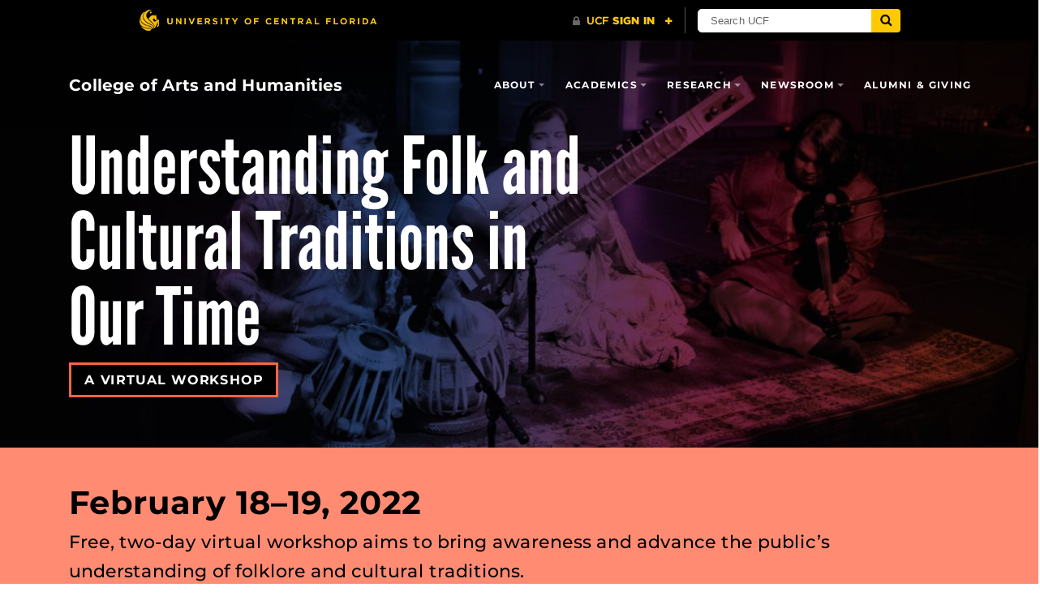

--- FILE ---
content_type: text/html; charset=UTF-8
request_url: https://cah.ucf.edu/understanding-folk-traditions/
body_size: 12331
content:
<!DOCTYPE html>
<html lang="en-us">
	<head>
		<meta name="msvalidate.01" content="3E995A798B9E31CCA8133B8778C25FDA" />
		<meta name='robots' content='index, follow, max-image-preview:large, max-snippet:-1, max-video-preview:-1' />
<meta charset="utf-8">
<meta http-equiv="X-UA-Compatible" content="IE=Edge">
<meta name="viewport" content="width=device-width, initial-scale=1, shrink-to-fit=no">

<link rel="preload" href="https://cah.ucf.edu/wp-content/themes/UCF-WordPress-Theme/static/fonts/ucf-sans-serif-alt/ucfsansserifalt-medium-webfont.woff2" as="font" type="font/woff2" crossorigin>
<link rel="preload" href="https://cah.ucf.edu/wp-content/themes/UCF-WordPress-Theme/static/fonts/ucf-sans-serif-alt/ucfsansserifalt-bold-webfont.woff2" as="font" type="font/woff2" crossorigin>

<link rel="preload" href="https://cah.ucf.edu/wp-content/themes/UCF-WordPress-Theme/static/fonts/font-awesome-4/fontawesome-webfont.woff2" as="font" type="font/woff2" crossorigin>

	<!-- This site is optimized with the Yoast SEO plugin v26.7 - https://yoast.com/wordpress/plugins/seo/ -->
	<title>Understanding Folk and Cultural Traditions in Our Time - College of Arts and Humanities</title>
	<link rel="canonical" href="https://cah.ucf.edu/understanding-folk-traditions/" />
	<meta property="og:locale" content="en_US" />
	<meta property="og:type" content="article" />
	<meta property="og:title" content="Understanding Folk and Cultural Traditions in Our Time - College of Arts and Humanities" />
	<meta property="og:url" content="https://cah.ucf.edu/understanding-folk-traditions/" />
	<meta property="og:site_name" content="College of Arts and Humanities" />
	<meta property="article:modified_time" content="2023-08-11T17:10:59+00:00" />
	<meta property="og:image" content="https://cah.ucf.edu/wp-content/uploads/sites/5/2022/01/header-bg-adesh_and_sons.jpg" />
	<meta property="og:image:width" content="1800" />
	<meta property="og:image:height" content="905" />
	<meta property="og:image:type" content="image/jpeg" />
	<meta name="twitter:card" content="summary_large_image" />
	<meta name="twitter:label1" content="Est. reading time" />
	<meta name="twitter:data1" content="4 minutes" />
	<script type="application/ld+json" class="yoast-schema-graph">{"@context":"https://schema.org","@graph":[{"@type":"WebPage","@id":"https://cah.ucf.edu/understanding-folk-traditions/","url":"https://cah.ucf.edu/understanding-folk-traditions/","name":"Understanding Folk and Cultural Traditions in Our Time - College of Arts and Humanities","isPartOf":{"@id":"https://cah.ucf.edu/#website"},"primaryImageOfPage":{"@id":"https://cah.ucf.edu/understanding-folk-traditions/#primaryimage"},"image":{"@id":"https://cah.ucf.edu/understanding-folk-traditions/#primaryimage"},"thumbnailUrl":"https://cah.ucf.edu/wp-content/uploads/sites/5/2022/01/header-bg-adesh_and_sons.jpg","datePublished":"2022-01-14T21:07:37+00:00","dateModified":"2023-08-11T17:10:59+00:00","breadcrumb":{"@id":"https://cah.ucf.edu/understanding-folk-traditions/#breadcrumb"},"inLanguage":"en-US","potentialAction":[{"@type":"ReadAction","target":["https://cah.ucf.edu/understanding-folk-traditions/"]}]},{"@type":"ImageObject","inLanguage":"en-US","@id":"https://cah.ucf.edu/understanding-folk-traditions/#primaryimage","url":"https://cah.ucf.edu/wp-content/uploads/sites/5/2022/01/header-bg-adesh_and_sons.jpg","contentUrl":"https://cah.ucf.edu/wp-content/uploads/sites/5/2022/01/header-bg-adesh_and_sons.jpg","width":1800,"height":905,"caption":"Colorful background with Indian musicians"},{"@type":"BreadcrumbList","@id":"https://cah.ucf.edu/understanding-folk-traditions/#breadcrumb","itemListElement":[{"@type":"ListItem","position":1,"name":"Home","item":"https://cah.ucf.edu/"},{"@type":"ListItem","position":2,"name":"Understanding Folk and Cultural Traditions in Our Time"}]},{"@type":"WebSite","@id":"https://cah.ucf.edu/#website","url":"https://cah.ucf.edu/","name":"College of Arts and Humanities","description":"The central page for the College of Arts and Humanities at the University of Central Florida.","potentialAction":[{"@type":"SearchAction","target":{"@type":"EntryPoint","urlTemplate":"https://cah.ucf.edu/?s={search_term_string}"},"query-input":{"@type":"PropertyValueSpecification","valueRequired":true,"valueName":"search_term_string"}}],"inLanguage":"en-US"}]}</script>
	<!-- / Yoast SEO plugin. -->


<link rel='dns-prefetch' href='//universityheader.ucf.edu' />
<link rel='dns-prefetch' href='//cdnjs.cloudflare.com' />
<link rel="alternate" title="oEmbed (JSON)" type="application/json+oembed" href="https://cah.ucf.edu/wp-json/oembed/1.0/embed?url=https%3A%2F%2Fcah.ucf.edu%2Funderstanding-folk-traditions%2F" />
<link rel="alternate" title="oEmbed (XML)" type="text/xml+oembed" href="https://cah.ucf.edu/wp-json/oembed/1.0/embed?url=https%3A%2F%2Fcah.ucf.edu%2Funderstanding-folk-traditions%2F&#038;format=xml" />
		<!-- This site uses the Google Analytics by ExactMetrics plugin v8.11.1 - Using Analytics tracking - https://www.exactmetrics.com/ -->
							<script src="//www.googletagmanager.com/gtag/js?id=G-13DSQXTL0K"  data-cfasync="false" data-wpfc-render="false" type="text/javascript" async></script>
			<script data-cfasync="false" data-wpfc-render="false" type="text/javascript">
				var em_version = '8.11.1';
				var em_track_user = true;
				var em_no_track_reason = '';
								var ExactMetricsDefaultLocations = {"page_location":"https:\/\/cah.ucf.edu\/understanding-folk-traditions\/"};
								if ( typeof ExactMetricsPrivacyGuardFilter === 'function' ) {
					var ExactMetricsLocations = (typeof ExactMetricsExcludeQuery === 'object') ? ExactMetricsPrivacyGuardFilter( ExactMetricsExcludeQuery ) : ExactMetricsPrivacyGuardFilter( ExactMetricsDefaultLocations );
				} else {
					var ExactMetricsLocations = (typeof ExactMetricsExcludeQuery === 'object') ? ExactMetricsExcludeQuery : ExactMetricsDefaultLocations;
				}

								var disableStrs = [
										'ga-disable-G-13DSQXTL0K',
									];

				/* Function to detect opted out users */
				function __gtagTrackerIsOptedOut() {
					for (var index = 0; index < disableStrs.length; index++) {
						if (document.cookie.indexOf(disableStrs[index] + '=true') > -1) {
							return true;
						}
					}

					return false;
				}

				/* Disable tracking if the opt-out cookie exists. */
				if (__gtagTrackerIsOptedOut()) {
					for (var index = 0; index < disableStrs.length; index++) {
						window[disableStrs[index]] = true;
					}
				}

				/* Opt-out function */
				function __gtagTrackerOptout() {
					for (var index = 0; index < disableStrs.length; index++) {
						document.cookie = disableStrs[index] + '=true; expires=Thu, 31 Dec 2099 23:59:59 UTC; path=/';
						window[disableStrs[index]] = true;
					}
				}

				if ('undefined' === typeof gaOptout) {
					function gaOptout() {
						__gtagTrackerOptout();
					}
				}
								window.dataLayer = window.dataLayer || [];

				window.ExactMetricsDualTracker = {
					helpers: {},
					trackers: {},
				};
				if (em_track_user) {
					function __gtagDataLayer() {
						dataLayer.push(arguments);
					}

					function __gtagTracker(type, name, parameters) {
						if (!parameters) {
							parameters = {};
						}

						if (parameters.send_to) {
							__gtagDataLayer.apply(null, arguments);
							return;
						}

						if (type === 'event') {
														parameters.send_to = exactmetrics_frontend.v4_id;
							var hookName = name;
							if (typeof parameters['event_category'] !== 'undefined') {
								hookName = parameters['event_category'] + ':' + name;
							}

							if (typeof ExactMetricsDualTracker.trackers[hookName] !== 'undefined') {
								ExactMetricsDualTracker.trackers[hookName](parameters);
							} else {
								__gtagDataLayer('event', name, parameters);
							}
							
						} else {
							__gtagDataLayer.apply(null, arguments);
						}
					}

					__gtagTracker('js', new Date());
					__gtagTracker('set', {
						'developer_id.dNDMyYj': true,
											});
					if ( ExactMetricsLocations.page_location ) {
						__gtagTracker('set', ExactMetricsLocations);
					}
										__gtagTracker('config', 'G-13DSQXTL0K', {"forceSSL":"true","link_attribution":"true","page_path":location.pathname + location.search + location.hash} );
										window.gtag = __gtagTracker;										(function () {
						/* https://developers.google.com/analytics/devguides/collection/analyticsjs/ */
						/* ga and __gaTracker compatibility shim. */
						var noopfn = function () {
							return null;
						};
						var newtracker = function () {
							return new Tracker();
						};
						var Tracker = function () {
							return null;
						};
						var p = Tracker.prototype;
						p.get = noopfn;
						p.set = noopfn;
						p.send = function () {
							var args = Array.prototype.slice.call(arguments);
							args.unshift('send');
							__gaTracker.apply(null, args);
						};
						var __gaTracker = function () {
							var len = arguments.length;
							if (len === 0) {
								return;
							}
							var f = arguments[len - 1];
							if (typeof f !== 'object' || f === null || typeof f.hitCallback !== 'function') {
								if ('send' === arguments[0]) {
									var hitConverted, hitObject = false, action;
									if ('event' === arguments[1]) {
										if ('undefined' !== typeof arguments[3]) {
											hitObject = {
												'eventAction': arguments[3],
												'eventCategory': arguments[2],
												'eventLabel': arguments[4],
												'value': arguments[5] ? arguments[5] : 1,
											}
										}
									}
									if ('pageview' === arguments[1]) {
										if ('undefined' !== typeof arguments[2]) {
											hitObject = {
												'eventAction': 'page_view',
												'page_path': arguments[2],
											}
										}
									}
									if (typeof arguments[2] === 'object') {
										hitObject = arguments[2];
									}
									if (typeof arguments[5] === 'object') {
										Object.assign(hitObject, arguments[5]);
									}
									if ('undefined' !== typeof arguments[1].hitType) {
										hitObject = arguments[1];
										if ('pageview' === hitObject.hitType) {
											hitObject.eventAction = 'page_view';
										}
									}
									if (hitObject) {
										action = 'timing' === arguments[1].hitType ? 'timing_complete' : hitObject.eventAction;
										hitConverted = mapArgs(hitObject);
										__gtagTracker('event', action, hitConverted);
									}
								}
								return;
							}

							function mapArgs(args) {
								var arg, hit = {};
								var gaMap = {
									'eventCategory': 'event_category',
									'eventAction': 'event_action',
									'eventLabel': 'event_label',
									'eventValue': 'event_value',
									'nonInteraction': 'non_interaction',
									'timingCategory': 'event_category',
									'timingVar': 'name',
									'timingValue': 'value',
									'timingLabel': 'event_label',
									'page': 'page_path',
									'location': 'page_location',
									'title': 'page_title',
									'referrer' : 'page_referrer',
								};
								for (arg in args) {
																		if (!(!args.hasOwnProperty(arg) || !gaMap.hasOwnProperty(arg))) {
										hit[gaMap[arg]] = args[arg];
									} else {
										hit[arg] = args[arg];
									}
								}
								return hit;
							}

							try {
								f.hitCallback();
							} catch (ex) {
							}
						};
						__gaTracker.create = newtracker;
						__gaTracker.getByName = newtracker;
						__gaTracker.getAll = function () {
							return [];
						};
						__gaTracker.remove = noopfn;
						__gaTracker.loaded = true;
						window['__gaTracker'] = __gaTracker;
					})();
									} else {
										console.log("");
					(function () {
						function __gtagTracker() {
							return null;
						}

						window['__gtagTracker'] = __gtagTracker;
						window['gtag'] = __gtagTracker;
					})();
									}
			</script>
							<!-- / Google Analytics by ExactMetrics -->
		<style id='wp-img-auto-sizes-contain-inline-css' type='text/css'>
img:is([sizes=auto i],[sizes^="auto," i]){contain-intrinsic-size:3000px 1500px}
/*# sourceURL=wp-img-auto-sizes-contain-inline-css */
</style>
<link rel='stylesheet' id='cah-db-plugin-style-css' href='https://cah.ucf.edu/wp-content/plugins/common-db-query/css/style.css?ver=6.9' type='text/css' media='all' />
<link rel='stylesheet' id='ucf_events_css-css' href='https://cah.ucf.edu/wp-content/plugins/UCF-Events-Plugin/static/css/ucf-events.min.css?ver=6.9' type='text/css' media='all' />
<link rel='stylesheet' id='events-styles-css' href='https://cah.ucf.edu/wp-content/plugins/common-events-2020//styles/events.css?ver=6.9' type='text/css' media='all' />
<link rel='stylesheet' id='news-style-css' href='https://cah.ucf.edu/wp-content/plugins/common-news/css/style.css?ver=6.9' type='text/css' media='all' />
<link rel='stylesheet' id='intelliwidget-css' href='https://cah.ucf.edu/wp-content/plugins/intelliwidget-per-page-featured-posts-and-menus/templates/intelliwidget.css?ver=2.3.9.2' type='text/css' media='all' />
<link rel='stylesheet' id='ucf_post_list_css-css' href='https://cah.ucf.edu/wp-content/plugins/UCF-Post-List-Shortcode-2/static/css/ucf-post-list.min.css?ver=2.1.2' type='text/css' media='screen' />
<link rel='stylesheet' id='pvfw-modaal-css' href='https://cah.ucf.edu/wp-content/plugins/pdf-viewer-for-wordpress/tnc-resources/modaal.min.css?ver=12.5.1' type='text/css' media='all' />
<link rel='stylesheet' id='responsive-lightbox-swipebox-css' href='https://cah.ucf.edu/wp-content/plugins/responsive-lightbox/assets/swipebox/swipebox.min.css?ver=1.5.2' type='text/css' media='all' />
<link rel='stylesheet' id='parent-style-css' href='https://cah.ucf.edu/wp-content/themes/UCF-WordPress-Theme/static/css/style.min.css?ver=6.9' type='text/css' media='all' />
<link rel='stylesheet' id='child-style-css' href='https://cah.ucf.edu/wp-content/themes/cah-main/style.css?ver=5229' type='text/css' media='all' />
<link rel='stylesheet' id='font-awesome-4-css' href='https://cah.ucf.edu/wp-content/themes/UCF-WordPress-Theme/static/css/font-awesome-4.min.css?ver=v0.7.3' type='text/css' media='all' />
<link rel='stylesheet' id='style-css' href='https://cah.ucf.edu/wp-content/themes/UCF-WordPress-Theme/static/css/style.min.css?ver=v0.7.3' type='text/css' media='all' />
<link rel='stylesheet' id='cah-faculty-card-style-css' href='https://cah.ucf.edu/wp-content/plugins/cah-faculty-card/css/style.css?ver=0.1.0' type='text/css' media='all' />
<link rel='stylesheet' id='cah-faculty-page-style-css' href='https://cah.ucf.edu/wp-content/plugins/cah-faculty-page/css/style.css?ver=0.1.0' type='text/css' media='all' />
<link rel='stylesheet' id='section-menu-css' href='https://cah.ucf.edu/wp-content/plugins/Section-Menus-Shortcode/static/css/section-menu.min.css?ver=1.1.3' type='text/css' media='screen' />
<link rel='stylesheet' id='ucf_social_css-css' href='https://cah.ucf.edu/wp-content/plugins/UCF-Social-Plugin-master/static/css/ucf-social.min.css?ver=4.0.4' type='text/css' media='all' />
<script type="text/javascript" src="https://code.jquery.com/jquery-3.3.1.min.js" id="jquery-core-js"></script>
<script type="text/javascript" src="https://code.jquery.com/jquery-migrate-3.4.1.js" id="jquery-migrate-js"></script>
<script type="text/javascript" src="https://cah.ucf.edu/wp-content/plugins/google-analytics-dashboard-for-wp/assets/js/frontend-gtag.min.js?ver=8.11.1" id="exactmetrics-frontend-script-js" async="async" data-wp-strategy="async"></script>
<script data-cfasync="false" data-wpfc-render="false" type="text/javascript" id='exactmetrics-frontend-script-js-extra'>/* <![CDATA[ */
var exactmetrics_frontend = {"js_events_tracking":"true","download_extensions":"zip,mp3,mpeg,pdf,docx,pptx,xlsx,rar","inbound_paths":"[]","home_url":"https:\/\/cah.ucf.edu","hash_tracking":"true","v4_id":"G-13DSQXTL0K"};/* ]]> */
</script>
<script type="text/javascript" src="https://cah.ucf.edu/wp-content/plugins/flowpaper-lite-pdf-flipbook/assets/lity/lity.min.js" id="lity-js-js"></script>
<script type="text/javascript" src="https://cah.ucf.edu/wp-content/plugins/responsive-lightbox/assets/dompurify/purify.min.js?ver=3.1.7" id="dompurify-js"></script>
<script type="text/javascript" id="responsive-lightbox-sanitizer-js-before">
/* <![CDATA[ */
window.RLG = window.RLG || {}; window.RLG.sanitizeAllowedHosts = ["youtube.com","www.youtube.com","youtu.be","vimeo.com","player.vimeo.com"];
//# sourceURL=responsive-lightbox-sanitizer-js-before
/* ]]> */
</script>
<script type="text/javascript" src="https://cah.ucf.edu/wp-content/plugins/responsive-lightbox/js/sanitizer.js?ver=2.6.0" id="responsive-lightbox-sanitizer-js"></script>
<script type="text/javascript" src="https://cah.ucf.edu/wp-content/plugins/responsive-lightbox/assets/swipebox/jquery.swipebox.min.js?ver=1.5.2" id="responsive-lightbox-swipebox-js"></script>
<script type="text/javascript" src="https://cah.ucf.edu/wp-includes/js/underscore.min.js?ver=1.13.7" id="underscore-js"></script>
<script type="text/javascript" src="https://cah.ucf.edu/wp-content/plugins/responsive-lightbox/assets/infinitescroll/infinite-scroll.pkgd.min.js?ver=4.0.1" id="responsive-lightbox-infinite-scroll-js"></script>
<script type="text/javascript" id="responsive-lightbox-js-before">
/* <![CDATA[ */
var rlArgs = {"script":"swipebox","selector":"lightbox","customEvents":"","activeGalleries":true,"animation":true,"hideCloseButtonOnMobile":false,"removeBarsOnMobile":false,"hideBars":true,"hideBarsDelay":5000,"videoMaxWidth":1080,"useSVG":true,"loopAtEnd":false,"woocommerce_gallery":false,"ajaxurl":"https:\/\/cah.ucf.edu\/wp-admin\/admin-ajax.php","nonce":"6d20f797f8","preview":false,"postId":5785,"scriptExtension":false};

//# sourceURL=responsive-lightbox-js-before
/* ]]> */
</script>
<script type="text/javascript" src="https://cah.ucf.edu/wp-content/plugins/responsive-lightbox/js/front.js?ver=2.6.0" id="responsive-lightbox-js"></script>
<script type="text/javascript" src="https://cah.ucf.edu/wp-content/themes/cah-main/components/adroll.js?ver=1768639696" id="adroll-script-js"></script>
<link rel="https://api.w.org/" href="https://cah.ucf.edu/wp-json/" /><link rel="alternate" title="JSON" type="application/json" href="https://cah.ucf.edu/wp-json/wp/v2/pages/5785" /><link rel="EditURI" type="application/rsd+xml" title="RSD" href="https://cah.ucf.edu/xmlrpc.php?rsd" />
<style type='text/css'>
				iframe.pvfw-pdf-viewer-frame{
					max-width: 100%;
					border: 0px;
				}
				@media screen and (max-width: 799px) {
					iframe.pvfw-pdf-viewer-frame{
						height: 500px;
					}
				}</style>		<script>
			document.documentElement.className = document.documentElement.className.replace('no-js', 'js');
		</script>
				<style>
			.no-js img.lazyload {
				display: none;
			}

			figure.wp-block-image img.lazyloading {
				min-width: 150px;
			}

						.lazyload, .lazyloading {
				opacity: 0;
			}

			.lazyloaded {
				opacity: 1;
				transition: opacity 400ms;
				transition-delay: 0ms;
			}

					</style>
				<style>
		.alignleft,
		.alignleft.float-right,
		.alignleft.mx-auto.d-block {
			float: left !important;
		}

		.aligncenter,
		.aligncenter.float-left,
		.aligncenter.float-right {
			display: block;
			float: none !important;
			margin-left: auto;
			margin-right: auto;
		}

		.alignright,
		.alignright.float-left,
		.alignright.mx-auto.d-block {
			float: right !important;
		}

		.alignnone,
		.alignnone.float-left,
		.alignnone.mx-auto.d-block,
		.alignnone.float-right {
			display: inline-block !important;
			float: none !important;
		}
		</style>
		<link rel="icon" href="https://cah.ucf.edu/wp-content/uploads/sites/5/2025/12/cropped-ucf-pegasus-32x32.png" sizes="32x32" />
<link rel="icon" href="https://cah.ucf.edu/wp-content/uploads/sites/5/2025/12/cropped-ucf-pegasus-192x192.png" sizes="192x192" />
<link rel="apple-touch-icon" href="https://cah.ucf.edu/wp-content/uploads/sites/5/2025/12/cropped-ucf-pegasus-180x180.png" />
<meta name="msapplication-TileImage" content="https://cah.ucf.edu/wp-content/uploads/sites/5/2025/12/cropped-ucf-pegasus-270x270.png" />
		<style type="text/css" id="wp-custom-css">
			.cahsubmenu {
	text-decoration: underline;
	font-weight: 600;
}

.small {
	font-size: 11px;
	text-indent: 10px;
}		</style>
			</head>
	<body ontouchstart class="wp-singular page-template page-template-template-fullscreen page-template-template-fullscreen-php page page-id-5785 wp-theme-UCF-WordPress-Theme wp-child-theme-cah-main sp-easy-accordion-enabled">
		<a class="skip-navigation bg-complementary text-inverse box-shadow-soft" href="#content">Skip to main content</a>
		<div id="ucfhb" style="min-height: 50px; background-color: #000;"></div>

		
				<header class="site-header" aria-label="Site header">
			<div class="header-media header-media-default mb-0 d-flex flex-column">
	<div class="header-media-background-wrap">
		<div class="header-media-background media-background-container">
					<picture class="media-background-picture">
						<source data-srcset="https://cah.ucf.edu/wp-content/uploads/sites/5/2022/01/header-bg-adesh_and_sons-1600x525.jpg" media="(min-width: 1200px)">
			
						<source data-srcset="https://cah.ucf.edu/wp-content/uploads/sites/5/2022/01/header-bg-adesh_and_sons-1199x525.jpg" media="(min-width: 992px)">
			
						<source data-srcset="https://cah.ucf.edu/wp-content/uploads/sites/5/2022/01/header-bg-adesh_and_sons-991x525.jpg" media="(min-width: 768px)">
			
						<source data-srcset="https://cah.ucf.edu/wp-content/uploads/sites/5/2022/01/header-bg-adesh_and_sons-767x525.jpg" media="(min-width: 576px)">
			
						<source data-srcset="https://cah.ucf.edu/wp-content/uploads/sites/5/2022/01/header-bg-adesh_and_sons-575x575.jpg" media="(max-width: 575px)">
			
			<img class="media-background object-fit-cover lazyload" data-src="https://cah.ucf.edu/wp-content/uploads/sites/5/2022/01/header-bg-adesh_and_sons-1600x525.jpg" alt=""  src="[data-uri]"><noscript><img class="media-background object-fit-cover" src="https://cah.ucf.edu/wp-content/uploads/sites/5/2022/01/header-bg-adesh_and_sons-1600x525.jpg" alt="" ></noscript>
		</picture>
			</div>
	</div>

	<nav class="navbar navbar-toggleable-md navbar-custom py-2 py-sm-4 navbar-inverse header-gradient" aria-label="Site navigation">
	<div class="container d-flex flex-row flex-nowrap justify-content-between">
		<span class="mb-0">
			<a class="navbar-brand mr-lg-5" href="https://cah.ucf.edu">College of Arts and Humanities</a>
		</span>

				<button class="navbar-toggler ml-auto align-self-start collapsed" type="button" data-toggle="collapse" data-target="#header-menu" aria-controls="header-menu" aria-expanded="false" aria-label="Toggle navigation">
			<span class="navbar-toggler-text">Navigation</span>
			<span class="navbar-toggler-icon"></span>
		</button>

		<div id="header-menu" class="collapse navbar-collapse"><ul id="menu-primary" class="nav navbar-nav ml-md-auto"><li id="menu-item-40" class="menu-item menu-item-type-post_type menu-item-object-page menu-item-has-children menu-item-40 nav-item dropdown"><a href="https://cah.ucf.edu/about/" class="nav-link dropdown-toggle" data-toggle="dropdown">About</a>
<div class="dropdown-menu dropdown-menu-right">
<a href="https://cah.ucf.edu/about/deans-welcome/" class="dropdown-item">Dean’s Welcome</a><a href="https://cah.ucf.edu/about/vision-mission-and-goals/" class="dropdown-item">Mission, Vision and Goals</a><a href="https://cah.ucf.edu/about/administration/" class="dropdown-item">Administration</a><a href="https://cah.ucf.edu/about/administration/deans-office/" class="dropdown-item">Dean’s Office Staff</a><a href="https://cah.ucf.edu/internal/" class="dropdown-item">Administration Resources</a><a target="_blank" href="https://cah.ucf.edu/wp-content/uploads/sites/5/2024/08/2024-07-ucf-cah-org_chart.pdf" class="dropdown-item">Organizational Chart</a><a href="https://cah.ucf.edu/about/administration/executive-council/" class="dropdown-item">Dean’s Executive Council</a><a href="https://cah.ucf.edu/about/administration/committees/" class="dropdown-item">Committees, Councils and Boards</a><a href="https://cah.ucf.edu/about/departments-and-schools/" class="dropdown-item">Departments, Schools, and Area Studies</a><a href="https://cah.ucf.edu/about/centers-etc/" class="dropdown-item">Centers, Institutes and Initiatives</a><a href="https://cah.ucf.edu/about/honors-and-awards/" class="dropdown-item">Honors and Awards</a><a href="https://cah.ucf.edu/about/contact/" class="dropdown-item">College Contact Info</a></div>
<li id="menu-item-64" class="menu-item menu-item-type-post_type menu-item-object-page menu-item-has-children menu-item-64 nav-item dropdown"><a href="https://cah.ucf.edu/academics/" class="nav-link dropdown-toggle" data-toggle="dropdown">Academics</a>
<div class="dropdown-menu dropdown-menu-right">
<a href="https://cah.ucf.edu/academics/services/" class="dropdown-item">Undergraduate and Graduate Services</a><a href="https://cah.ucf.edu/academics/scholarships/" class="dropdown-item">Scholarships</a><a href="https://cah.ucf.edu/academics/degrees-minors-and-certificates/" class="dropdown-item">Degrees, Minors, and Certificates</a><a href="https://cah.ucf.edu/about/departments-and-schools/" class="dropdown-item">Departments, Schools, and Area Studies</a><a target="_blank" href="//cahsa.cah.ucf.edu/" class="dropdown-item">Advising</a></div>
<li id="menu-item-130" class="menu-item menu-item-type-post_type menu-item-object-page menu-item-has-children menu-item-130 nav-item dropdown"><a href="https://cah.ucf.edu/research/" class="nav-link dropdown-toggle" data-toggle="dropdown">Research</a>
<div class="dropdown-menu dropdown-menu-right">
<a href="https://cah.ucf.edu/research/" class="dropdown-item">Research Intro</a><a href="https://cah.ucf.edu/newsroom/publications/" class="dropdown-item">Recent Publications and More</a><a href="https://cah.ucf.edu/research/pabst-steinmetz-awards/" class="dropdown-item">Arts &#038; Wellness Innovation Awards</a></div>
<li id="menu-item-87" class="menu-item menu-item-type-post_type menu-item-object-page menu-item-has-children menu-item-87 nav-item dropdown"><a href="https://cah.ucf.edu/newsroom/" class="nav-link dropdown-toggle" data-toggle="dropdown">Newsroom</a>
<div class="dropdown-menu dropdown-menu-right">
<a href="https://cah.ucf.edu/news/newsroom/" class="dropdown-item">Latest News</a><a target="_blank" href="https://cah.ucf.edu/events/" class="dropdown-item">Upcoming Events</a><a href="https://cah.ucf.edu/podcasts/" class="dropdown-item">Podcasts</a><a href="https://cah.ucf.edu/spotlight" class="dropdown-item">Spotlight: Year-in-Review</a><a href="https://cah.ucf.edu/newsroom/communications-resources/" class="dropdown-item">Communications Resources</a></div>
<li id="menu-item-92" class="menu-item menu-item-type-post_type menu-item-object-page menu-item-92 nav-item"><a href="https://cah.ucf.edu/alumni-giving/" class="nav-link">Alumni &#038; Giving</a></ul></div>			</div>
</nav>
		<div class="header-content">
		<div class="header-content-flexfix">
			<div class="header-content-inner">
				<div class="container d-flex align-items-center align-items-sm-end"
						style="padding-bottom: 1rem!important;">
				
<div class="row no-gutters w-100">
<div class="col-xl-7 col-lg-9 col-md-11">
<div class="header-title-wrapper">
<h1 class="font-condensed text-white display-4 mr-2 mb-2" style="line-height:.95;">Understanding Folk and Cultural Traditions in Our Time</h1>
<h2 class="h5 letter-spacing-1 text-uppercase px-3 py-2 btn btn-outline-i-danger bg-inverse d-inline-block" style="line-height: 1.35;">A Virtual Workshop</h2>
</div>
</div>
</div>
			</div>
		
</div>		</div>
	</div>

	</div>		</header>
		
		<main class="site-main">
						<div class="site-content" id="content" tabindex="-1">

<article class="publish post-list-item">
				<div class="jumbotron jumbotron-fluid bg-danger-t-3 mb-4 py-5"
									>
				
			<div class="container"
						>
				
<p class="h1">February 18–19, 2022</p>
<p class="lead">Free, two-day virtual workshop aims to bring awareness and advance the public&#8217;s understanding of folklore and cultural traditions.</p>
<p>“This virtual workshop is both timely and powerful.&#8221; said Dr. Peggy Bulger, who serves on the board of Florida Humanities and will introduce the event and speakers along with Dr. Dominick Tartaglia, Florida&#8217;s new State Folklorist, and Dr. Natalie Underberg-Goode, Vice President, Florida Folklore Society. &#8220;[T]hese discussions will present the indisputable evidence that we are all connected and grounded in our collective traditional knowledge and Florida would not exist as it is without our diverse and creative population.” </p>
<div class="mt-4">
			<a class="btn btn-secondary btn-lg mb-3 mb-lg-0 mr-2"
			href="https://youtu.be/qcEPKNV--6M"						target="_blank"												>
				<i class="fa fa-video-camera" aria-hidden="true"></i> Video: Day One			</a>
		 			<a class="btn btn-secondary btn-lg mr-2"
			href="https://youtu.be/CYtvfO4rfjo"						target="_blank"												>
				<i class="fa fa-video-camera" aria-hidden="true"></i> Video: Day Two			</a>
		
<br />			<a class="btn btn-outline-secondary mt-3"
			href="https://cah.ucf.edu/wp-content/uploads/sites/5/2022/02/2022-understanding_folk_traditions-program.pdf"						target="_blank"												>
				Download Workshop Program			</a>
		
</div>
			</div>
		
			</div>
		
			<div class="jumbotron jumbotron-fluid bg-secondary mb-3 pt-4"
									>
				
			<div class="container"
						>
				
<h2 class="font-condensed display-4 text-default mb-4">Speakers</h2>
<p class="mb-5"><em>This event features nationally and internationally acclaimed scholars and artists and also provides UCF students and the general public opportunities to share their research and cultural experiences through themed sessions.</em></p>
			<div class="row"
						>
				
<div class="col-2-lg col-3-md"><img decoding="async" width="150" height="150" class="pull-left img-fluid alignnone wp-image-5802 size-thumbnail lazyload" data-src="https://cah.ucf.edu/wp-content/uploads/sites/5/2022/01/headshot-adesh_and_sons-150x150.jpg" alt="Surabhi Adesh" data-srcset="https://cah.ucf.edu/wp-content/uploads/sites/5/2022/01/headshot-adesh_and_sons-150x150.jpg 150w, https://cah.ucf.edu/wp-content/uploads/sites/5/2022/01/headshot-adesh_and_sons.jpg 300w" data-sizes="(max-width: 150px) 100vw, 150px" src="[data-uri]" /><noscript><img decoding="async" width="150" height="150" class="pull-left img-fluid alignnone wp-image-5802 size-thumbnail" src="https://cah.ucf.edu/wp-content/uploads/sites/5/2022/01/headshot-adesh_and_sons-150x150.jpg" alt="Surabhi Adesh" srcset="https://cah.ucf.edu/wp-content/uploads/sites/5/2022/01/headshot-adesh_and_sons-150x150.jpg 150w, https://cah.ucf.edu/wp-content/uploads/sites/5/2022/01/headshot-adesh_and_sons.jpg 300w" sizes="(max-width: 150px) 100vw, 150px" /></noscript></div>
<div class="col">
<h3>Surabhi Adesh and Sons</h3>
<p>Timucua Arts Foundation and Asian Cultural Association Sponsored India Classical Musicians</p>
</div>
			</div>
		
<hr class="my-4" />
			<div class="row"
						>
				
<div class="col-2-lg col-3-md"><img decoding="async" width="150" height="150" class="pull-left img-fluid alignnone wp-image-5800 size-thumbnail lazyload" data-src="https://cah.ucf.edu/wp-content/uploads/sites/5/2022/01/headshot-penaflor-carrasquillo-150x150.jpg" alt="David Peñaflor and Marilia Carrasquillo" data-srcset="https://cah.ucf.edu/wp-content/uploads/sites/5/2022/01/headshot-penaflor-carrasquillo-150x150.jpg 150w, https://cah.ucf.edu/wp-content/uploads/sites/5/2022/01/headshot-penaflor-carrasquillo.jpg 300w" data-sizes="(max-width: 150px) 100vw, 150px" src="[data-uri]" /><noscript><img decoding="async" width="150" height="150" class="pull-left img-fluid alignnone wp-image-5800 size-thumbnail" src="https://cah.ucf.edu/wp-content/uploads/sites/5/2022/01/headshot-penaflor-carrasquillo-150x150.jpg" alt="David Peñaflor and Marilia Carrasquillo" srcset="https://cah.ucf.edu/wp-content/uploads/sites/5/2022/01/headshot-penaflor-carrasquillo-150x150.jpg 150w, https://cah.ucf.edu/wp-content/uploads/sites/5/2022/01/headshot-penaflor-carrasquillo.jpg 300w" sizes="(max-width: 150px) 100vw, 150px" /></noscript></div>
<div class="col">
<h3>David Peñaflor and Marilia Carrasquillo</h3>
<p>Florida Folk Heritage Awardee; Latin American Cultural and Educational Specialists (pre- Columbian cultures, Mexican heritage traditions, and Puerto Rico vejigante tradition</p>
</div>
			</div>
		
<hr class="my-4" />
			<div class="row"
						>
				
<div class="col-2-lg col-3-md"><img decoding="async" width="150" height="150" class="pull-left img-fluid alignnone wp-image-5798 size-thumbnail lazyload" data-src="https://cah.ucf.edu/wp-content/uploads/sites/5/2022/01/headshot-fromm-150x150.jpg" alt="Annette B. Fromm" data-srcset="https://cah.ucf.edu/wp-content/uploads/sites/5/2022/01/headshot-fromm-150x150.jpg 150w, https://cah.ucf.edu/wp-content/uploads/sites/5/2022/01/headshot-fromm.jpg 300w" data-sizes="(max-width: 150px) 100vw, 150px" src="[data-uri]" /><noscript><img decoding="async" width="150" height="150" class="pull-left img-fluid alignnone wp-image-5798 size-thumbnail" src="https://cah.ucf.edu/wp-content/uploads/sites/5/2022/01/headshot-fromm-150x150.jpg" alt="Annette B. Fromm" srcset="https://cah.ucf.edu/wp-content/uploads/sites/5/2022/01/headshot-fromm-150x150.jpg 150w, https://cah.ucf.edu/wp-content/uploads/sites/5/2022/01/headshot-fromm.jpg 300w" sizes="(max-width: 150px) 100vw, 150px" /></noscript></div>
<div class="col">
<h3>Dr. Annette B. Fromm</h3>
<p>Chair, Florida Folklife Council, Florida State Department; Past President, International Committee of Museums of Ethnography (ICME); Former Coordinator of Museum Studies at Florida International University</p>
</div>
			</div>
		
<hr class="my-4" />
			<div class="row"
						>
				
<div class="col-2-lg col-3-md"><img decoding="async" width="150" height="150" class="pull-left img-fluid wp-image-5796 size-thumbnail alignnone lazyload" data-src="https://cah.ucf.edu/wp-content/uploads/sites/5/2022/01/headshot-osiris-gomez-150x150.jpg" alt="Osiris Aníbal Gómez" data-srcset="https://cah.ucf.edu/wp-content/uploads/sites/5/2022/01/headshot-osiris-gomez-150x150.jpg 150w, https://cah.ucf.edu/wp-content/uploads/sites/5/2022/01/headshot-osiris-gomez.jpg 300w" data-sizes="(max-width: 150px) 100vw, 150px" src="[data-uri]" /><noscript><img decoding="async" width="150" height="150" class="pull-left img-fluid wp-image-5796 size-thumbnail alignnone" src="https://cah.ucf.edu/wp-content/uploads/sites/5/2022/01/headshot-osiris-gomez-150x150.jpg" alt="Osiris Aníbal Gómez" srcset="https://cah.ucf.edu/wp-content/uploads/sites/5/2022/01/headshot-osiris-gomez-150x150.jpg 150w, https://cah.ucf.edu/wp-content/uploads/sites/5/2022/01/headshot-osiris-gomez.jpg 300w" sizes="(max-width: 150px) 100vw, 150px" /></noscript></div>
<div class="col">
<h3>Dr. Osiris Aníbal Gómez</h3>
<p>Assistant Professor of Spanish &amp; Portuguese Studies, University of Minnesota; Contemporary Mexican Indigenous Poetry Specialist</p>
</div>
			</div>
		
<hr class="my-4" />
			<div class="row"
						>
				
<div class="col-2-lg col-3-md"><img decoding="async" width="150" height="150" class="pull-left img-fluid wp-image-5799 size-thumbnail alignnone lazyload" data-src="https://cah.ucf.edu/wp-content/uploads/sites/5/2022/01/headshot-maultsby-150x150.jpg" alt="Portia K. Maultsby" data-srcset="https://cah.ucf.edu/wp-content/uploads/sites/5/2022/01/headshot-maultsby-150x150.jpg 150w, https://cah.ucf.edu/wp-content/uploads/sites/5/2022/01/headshot-maultsby.jpg 300w" data-sizes="(max-width: 150px) 100vw, 150px" src="[data-uri]" /><noscript><img decoding="async" width="150" height="150" class="pull-left img-fluid wp-image-5799 size-thumbnail alignnone" src="https://cah.ucf.edu/wp-content/uploads/sites/5/2022/01/headshot-maultsby-150x150.jpg" alt="Portia K. Maultsby" srcset="https://cah.ucf.edu/wp-content/uploads/sites/5/2022/01/headshot-maultsby-150x150.jpg 150w, https://cah.ucf.edu/wp-content/uploads/sites/5/2022/01/headshot-maultsby.jpg 300w" sizes="(max-width: 150px) 100vw, 150px" /></noscript></div>
<div class="col">
<h3>Dr. Portia K. Maultsby</h3>
<p>Professor Emerita of Ethnomusicology and Founding Director of the Archives of African American Music and Culture at Indiana University, Bloomington; Senior Scholar for the Inaugural Exhibition of the National Museum of African American Music, Nashville, Tennessee</p>
</div>
			</div>
		
<hr class="my-4" />
			<div class="row"
						>
				
<div class="col-2-lg col-3-md"><img decoding="async" width="150" height="150" class="pull-left img-fluid wp-image-5797 size-thumbnail alignnone lazyload" data-src="https://cah.ucf.edu/wp-content/uploads/sites/5/2022/01/headshot-wilcox-150x150.jpg" alt="Emily Wilcox" data-srcset="https://cah.ucf.edu/wp-content/uploads/sites/5/2022/01/headshot-wilcox-150x150.jpg 150w, https://cah.ucf.edu/wp-content/uploads/sites/5/2022/01/headshot-wilcox.jpg 300w" data-sizes="(max-width: 150px) 100vw, 150px" src="[data-uri]" /><noscript><img decoding="async" width="150" height="150" class="pull-left img-fluid wp-image-5797 size-thumbnail alignnone" src="https://cah.ucf.edu/wp-content/uploads/sites/5/2022/01/headshot-wilcox-150x150.jpg" alt="Emily Wilcox" srcset="https://cah.ucf.edu/wp-content/uploads/sites/5/2022/01/headshot-wilcox-150x150.jpg 150w, https://cah.ucf.edu/wp-content/uploads/sites/5/2022/01/headshot-wilcox.jpg 300w" sizes="(max-width: 150px) 100vw, 150px" /></noscript></div>
<div class="col">
<h3>Dr. Emily Wilcox</h3>
<p>Associate Professor of Chinese Studies and Chair of Modern Languages and Literatures, William and Mary; Wilson Fellow, Woodrow Wilson International Center for Scholars; Fellow, National Committee on US-China Relations Public Intellectuals Program</p>
</div>
			</div>
		
<div class="mt-5">
			<a class="btn btn-primary mb-3 mb-lg-0 mr-2"
			href=" https://www.eventbrite.com/e/understanding-folk-and-cultural-traditions-in-our-time-a-virtual-workshop-tickets-245832400327"						target="_blank"												>
				Register for the Event			</a>
		
			<a class="btn btn-outline-secondary"
			href="https://cah.ucf.edu/wp-content/uploads/sites/5/2022/02/2022-understanding_folk_traditions-program.pdf"						target="_blank"												>
				Download Workshop Program			</a>
		
</div>
<hr class="hr-3 my-5" />
<p class="h4 font-weight-normal font-serif mb-4"><em>Thank you to the following organizations for their support on this event!</em></p>
			<div class="row  mb-5"
						>
				
<div class="col col-12 col-md-6">
<ul class="list-unstyled lead pl-3 mb-0">
<li class="mb-2"><a href="https://floridahumanities.org/" target="blank" rel="noopener">Florida Humanities</a></li>
<li class="mb-2"><a href="https://dos.myflorida.com/historical/preservation/florida-folklife-program/folklife-council/" target="blank" rel="noopener">Florida Folklife Council</a></li>
<li class="mb-2"><a href="https://floridafolkloresociety.org/" target="blank" rel="noopener">Florida Folklore Society</a></li>
<li class="mb-2"><a href="https://cah.ucf.edu/philosophy/" target="blank" rel="noopener">UCF Philosophy Department</a></li>
</ul>
</div>
<div class="col col-12 col-md-6">
<ul class="list-unstyled lead pl-3 mb-0">
<li class="mb-2">UCF Anime Spot</li>
<li class="mb-2"><a href="https://aca-florida.org/" target="blank" rel="noopener">Asian Cultural Association</a></li>
<li><a href="https://americanfolkloresociety.org/florida-folklore-society-meeting-understanding-folk-and-cultural-traditions-in-our-time/" target="blank" rel="noopener">American Folklore Society</a></li>
</ul>
</div>
			</div>
		
<img decoding="async" width="300" height="137" class="alignleft size-medium wp-image-5732 img-fluid mr-3 lazyload" data-src="https://cah.ucf.edu/wp-content/uploads/sites/5/2022/01/florida_humanities_logo_horiz-300x137.jpg" alt="Florida Humanities logo" data-srcset="https://cah.ucf.edu/wp-content/uploads/sites/5/2022/01/florida_humanities_logo_horiz-300x137.jpg 300w, https://cah.ucf.edu/wp-content/uploads/sites/5/2022/01/florida_humanities_logo_horiz-1024x468.jpg 1024w, https://cah.ucf.edu/wp-content/uploads/sites/5/2022/01/florida_humanities_logo_horiz-768x351.jpg 768w, https://cah.ucf.edu/wp-content/uploads/sites/5/2022/01/florida_humanities_logo_horiz-1536x702.jpg 1536w, https://cah.ucf.edu/wp-content/uploads/sites/5/2022/01/florida_humanities_logo_horiz-2048x937.jpg 2048w" data-sizes="(max-width: 300px) 100vw, 300px" src="[data-uri]" /><noscript><img decoding="async" width="300" height="137" class="alignleft size-medium wp-image-5732 img-fluid mr-3" src="https://cah.ucf.edu/wp-content/uploads/sites/5/2022/01/florida_humanities_logo_horiz-300x137.jpg" alt="Florida Humanities logo" srcset="https://cah.ucf.edu/wp-content/uploads/sites/5/2022/01/florida_humanities_logo_horiz-300x137.jpg 300w, https://cah.ucf.edu/wp-content/uploads/sites/5/2022/01/florida_humanities_logo_horiz-1024x468.jpg 1024w, https://cah.ucf.edu/wp-content/uploads/sites/5/2022/01/florida_humanities_logo_horiz-768x351.jpg 768w, https://cah.ucf.edu/wp-content/uploads/sites/5/2022/01/florida_humanities_logo_horiz-1536x702.jpg 1536w, https://cah.ucf.edu/wp-content/uploads/sites/5/2022/01/florida_humanities_logo_horiz-2048x937.jpg 2048w" sizes="(max-width: 300px) 100vw, 300px" /></noscript>Funding for this program was provided through a grant from Florida Humanities with funds from the National Endowment for the Humanities. Any views, findings, conclusions or recommendations expressed in this program do not necessarily represent those of Florida Humanities or the National Endowment for the Humanities.<br />
			</div>
		
			</div>
		
</article>

			</div>
		</main>
		<footer class="site-footer bg-inverse pt-4 py-md-5" aria-label="Site footer">
	<div class="container mt-4">
		<div class="row">

					<div class="col-12 col-lg">
				<div id="text-4" class="widget mb-5 widget_text"><h2 class="h6 heading-underline letter-spacing-3">Contact Us</h2>			<div class="textwidget"><p><strong>Dean&#8217;s Office:</strong> <a class="bg-inverse-link" href="https://www.ucf.edu/location/college-of-arts-humanities/" target="_blank" rel="noopener noreferrer">CAH190</a><br />
<strong>Phone:</strong> 407-823-2251<br />
<strong>Fax:</strong> 407-823-5156</p>
<p><a class="bg-inverse-link" href="https://cah.ucf.edu/join-our-newsletter/" rel="external"> Join Our Mailing List</a></p>
</div>
		</div>			</div>
		
					<div class="col-12 col-lg">
				<div id="text-6" class="widget mb-5 widget_text">			<div class="textwidget"><p>&nbsp;</p>
<p><strong>Advising Office:</strong> <a class="bg-inverse-link" href="https://www.ucf.edu/location/trevor-colbourn-hall/" target="_blank" rel="noopener noreferrer">TCH159</a><br />
<strong>Phone:</strong> 407-823-3312<br />
<strong>Email:</strong> <a class="bg-inverse-link" href="mailto:cahsa@ucf.edu">cahsa@ucf.edu</a></p>
<p class="ucf-footer-address"><u><a class="text-white" href="https://www.ucf.edu/internet-privacy-policy/" target="_blank" rel="noopener">Privacy Policy</a></u></p>
</div>
		</div>			</div>
		
		
		
		</div>
	</div>
</footer>		<script type="speculationrules">
{"prefetch":[{"source":"document","where":{"and":[{"href_matches":"/*"},{"not":{"href_matches":["/wp-*.php","/wp-admin/*","/wp-content/uploads/sites/5/*","/wp-content/*","/wp-content/plugins/*","/wp-content/themes/cah-main/*","/wp-content/themes/UCF-WordPress-Theme/*","/*\\?(.+)"]}},{"not":{"selector_matches":"a[rel~=\"nofollow\"]"}},{"not":{"selector_matches":".no-prefetch, .no-prefetch a"}}]},"eagerness":"conservative"}]}
</script>
<script type="text/javascript" src="https://cah.ucf.edu/wp-content/plugins/pdf-viewer-for-wordpress/tnc-resources/modaal.min.js?ver=12.5.1" id="pvfw-modaal-js"></script>
<script type="text/javascript" src="https://cah.ucf.edu/wp-content/plugins/pdf-viewer-for-wordpress/tnc-resources/custom-modal.js?ver=12.5.1" id="pvfw-custom-modaal-js"></script>
<script type="text/javascript" src="https://cah.ucf.edu/wp-content/themes/cah-main/components/nav-sub-menu.js?ver=1768639696" id="nav-sub-menu-js"></script>
<script type="text/javascript" src="//universityheader.ucf.edu/bar/js/university-header.js?use-1200-breakpoint=1&#039; id=&#039;ucfhb-script" id="ucf-header-js"></script>
<script type="text/javascript" src="https://cdnjs.cloudflare.com/ajax/libs/tether/1.4.7/js/tether.min.js" id="tether-js"></script>
<script type="text/javascript" id="script-js-extra">
/* <![CDATA[ */
var UCFWP = {"domain":"cah.ucf.edu","mediaBgVideoViewportMin":"576"};
//# sourceURL=script-js-extra
/* ]]> */
</script>
<script type="text/javascript" src="https://cah.ucf.edu/wp-content/themes/UCF-WordPress-Theme/static/js/script.min.js?ver=v0.7.3" id="script-js"></script>
<script type="text/javascript" id="cah-check-url-js-extra">
/* <![CDATA[ */
var exceptions = ["www.ucffoundation.org","ucfbands.com","ucf.qualtrics.com","ucf.service-now.com","ucf.zoom.us","ucfalumni.com","ucffoundation.org","foundation.ucf.edu","convergence-rhetoric.net","thecommitteedocumentary.org","www.youtube.com","ci.ovationtix.com","filthydreamersdocumentary.org","www.ucfalumni.com"];
//# sourceURL=cah-check-url-js-extra
/* ]]> */
</script>
<script type="text/javascript" src="https://cah.ucf.edu/wp-content/plugins/cah-check-url//js/cahcheckurl.js?ver=1768639691" id="cah-check-url-js"></script>
<script type="text/javascript" src="https://cah.ucf.edu/wp-content/plugins/wp-smush-pro/app/assets/js/smush-lazy-load.min.js?ver=3.16.0" id="smush-lazy-load-js"></script>
	</body>
</html>


--- FILE ---
content_type: text/css
request_url: https://cah.ucf.edu/wp-content/plugins/common-news/css/style.css?ver=6.9
body_size: 145
content:
.cah-news {
	padding-bottom: 50px;
}

.cah-news-items {
	flex: 2;
}

.cah-news-date {
	margin-bottom: 3px;
}

.cah-news-feature {
	order: 2;
	flex: 1;
}

.cah-news-article {
	font-family: 'Montserrat', sans-serif;
	display: flex;
	padding: 5px;
	margin-bottom: 10px;
	min-height: 125px;
}

.cah-news-article:hover{
	cursor: pointer;
	background-color: #EEEEEE;
}

.cah-news-article .cah-news-thumbnail {
	height: 75px;
	width: 75px;
	background-position: center;
	background-size: cover;
	display: inline-block;
}

.cah-news-article .cah-news-content {
	margin-left: 10px;
	flex: 2;
}

.cah-news-article .cah-news-title {
	font-weight: bold;
	padding: 0;
	margin: 0 0 5px 0;
	font-size: 18px;
	color: black;
}

.cah-news-article .cah-news-site {
	font-weight: bold;
	letter-spacing: 1px;
	padding: 2px 15px;
	margin: 0;
	font-size: 11px;
	color: black;
	font-weight: bold;
	background-color: #FFC904;
	display: inline-block;
}

.cah-news-article .cah-news-excerpt {
	padding: 0;
	margin: 0;
	color: black;
	font-weight: light;
	font-size: 14px;
}

.cah-news-article .cah-news-excerpt * {
	margin: 0;
}

@media (min-width: 992px) {
	.cah-news {
		display: flex !important;
	}

	.cah-news-article {
		margin-bottom: 20px;
	}

	.cah-news-feature .cah-news-article {
		flex-direction: column;
		margin-left: 25px;
	}

	.cah-news-feature .cah-news-article .cah-news-thumbnail {
		width: 100%;
		height: 400px;
		margin-bottom: 25px;
	}
	.cah-news-article .cah-news-thumbnail {
		height: 150px;
		width: 150px;
	}

	.cah-news-article .cah-news-title {
		font-size: 20px;
	}
}

--- FILE ---
content_type: text/css
request_url: https://cah.ucf.edu/wp-content/themes/cah-main/style.css?ver=5229
body_size: 2238
content:
/* 
Theme Name: CAH Main (New)
Theme URI: https://cah.ucf.edu/
Description: New, Colleges-based theme for CAH.
Author: Rachel Tran
Template: UCF-WordPress-Theme
Github Theme URI: https://github.com/cahweb/cah-main
Version: v1.1.0
*/

/* 
    -----------------------
        General Purpose
    -----------------------
*/
.button-active {
    cursor: pointer;
}

.button-disabled {
    cursor: no-drop;
}

.cah-custom-underline {
    background-color: #fc0;
    height: 0.20rem;
    width: 100%;
    margin: 0.5rem auto;
}

/* 
    ------------------
        Front Page
    ------------------
*/
.front-departments p {
    font-size: 1em;
    font-weight: 400;
    color: #333;
}

.front-departments a {
    color: black;
}
.front-departments li {
    font-size: 1em;
    font-weight: 300;
    color: #333;
    list-style: none;
    margin: 10px 0;
}

.side-events ul, .side-events a, .side-events li {
    color: black;
    list-style: none;
    font-weight: 400;
    margin: 5px;
    font-size: 1.1em;
}

.side-events-button {
    white-space: nowrap;
}

/* [events1], forces hover effect */
.cah-events-item:hover {
    background-color: hsla(0, 0%, 50%, 0.25);
    cursor:pointer;
}

/* [front-page-banner] */
.hero {
    width: 100%;
    height: 87.5vh;
    background-size: cover;
}
.hero-words {
    max-width: 80%;
    position: absolute;
    top: 70%;
    left: 5%;
}
.hero-words h1 {
    background: rgba(255, 201, 4, 0.8);
    font-size: 4rem;
}
.hero-words h3 {
    background: rgba(0, 0, 0, 0.8);
    display: inline-block;
    letter-spacing: 0.2rem;
}

/* Pursue banner */
.pursue-img {
    display: block;
    width: 150px;
    height: 245px;
}

.pursue-container {
    padding: 2rem 2rem 0 2rem;
}

@media only screen and (min-width: 437px) and (max-width: 863px) {
    .pursue-container {
        padding: 1.5rem 1.5rem 0 1.5rem;
    }
}

@media only screen and (max-width: 436px) {
    .pursue-img {
        display: none;
    }

    .pursue-container {
        padding: 0;
    }
}

/*
    !WARNING: All font-sizes are ignored in Google Chrome, despite having the !important tag.
    !         This can probably be fixed by using a stylesheet reset, but that's too cumbersome for now.
    !         For now, as a duct-tape fix for Chrome, I'll just use inline styles in the HTML.
    !         It'll be overwritten in Firefox via the !important tag.
*/

/*
    Responsive Layouts for the Front Page
    -------------------------------------
    I based them off of content, not necessarily device resolution.
*/
/* Cell phones in portrait mode */
@media only screen and (max-width: 640px) {
    /* [front-page-banner] */
    .hero {
        height: 30vh;
    }
        .hero-words {
            max-width: 100%;
            position: relative;
            left: 0;
            text-align: center;
        }
        .hero-words h1 {
            font-size: 1.2rem;
        }
        .hero-words h3 {
            display: none;
        }
    
    /* [deans-quote] */
    .deans-quote {
        font-size: 0.9rem !important;
    }
}

/* Cell phones in landscape mode */
@media only screen and (max-height: 500px) {
    /* [front-page-banner] */
    .hero {
        height: 40vh;
        background-position: 0 20%;
    }
        .hero-words {
            max-width: 100%;
            position: relative;
            left: 0;
            text-align: center;
        }
        .hero-words h1 {
            font-size: 1.5rem;
        }
        .hero-words h3 {
            display: none;
        }
    
    /* [deans-quote] */
    .deans-quote {
        font-size: 0.95rem !important;
    }
}

/* From cellphones to tablets */
@media only screen and (min-width: 700px) and (max-width: 767px) {
    /* [front-page-banner] */
    .hero {
        height: 40vh;
        background-position: 0 20%;
    }
        .hero-words {
            max-width: 100%;
            position: relative;
            left: 0;
            text-align: center;
        }
        .hero-words h1 {
            font-size: 2rem;
        }
        .hero-words h3 {
            display: none;
        }

    /* [deans-quote] */
    .deans-quote {
        font-size: 1rem !important;
    }
}

/* Larger tablets to laptops */
@media only screen and (min-width: 768px) and (max-width: 1024px) {
    /* [front-page-banner] */
    .hero {
        height: 50vh;
        /* background-position: 0 20%; */
    }
        .hero-words {
            top: 45%;
        }
        .hero-words h1 {
            font-size: 2rem;
        }
        .hero-words h3 {
            font-size: 0.75rem;
        }

    /* [deans-quote] */
    .deans-quote {
        font-size: 1.1rem !important;
    }
}

/* Media laptops to larger laptops */
@media only screen and (min-width: 1025px) {
    /* [front-page-banner] */
    .hero-words h1 {
        font-size: 3rem;
    }
        .hero-words h3 {
            font-size: 1.5rem;
        }

    /* [deans-quote] */
    .deans-quote {
        font-size: 1.2rem !important;
    }
}

/* 
    -----------------------------------
        About > Dean's Office Staff
    -----------------------------------
*/
.cah-upper-staff-card {
    height: 150px;
}
.cah-staff-card:hover {
    background-color: hsla(0, 0%, 50%, 0.15);
    text-decoration: none;
}

/* 
    -----------------------------------
        People > CAH Faculty & Staff Pages
    -----------------------------------
*/

.person-label, .person-attr {
    font-size: 14px;
}

.collapse.active {
    display: block
}

.tab-content p, li {
	font-size: 14px;
}

.media-background-container {
    height: initial !important;
}

.pubs-list-item {
    padding-bottom: 10px !important;
}

@media only screen and (max-width: 576px) {
.nav-tabs .nav-item.show .nav-link, .nav-tabs .nav-item.show .widget_categories li a, .nav-tabs .nav-item.show .widget_nav_menu li a, .nav-tabs .nav-item.show .widget_pages li a, .nav-tabs .nav-link.active, .nav-tabs .twitter-typeahead .nav-item.tt-open .nav-link, .nav-tabs .twitter-typeahead .nav-item.tt-open .widget_categories li a, .nav-tabs .twitter-typeahead .nav-item.tt-open .widget_nav_menu li a, .nav-tabs .twitter-typeahead .nav-item.tt-open .widget_pages li a, .nav-tabs .widget_categories .twitter-typeahead li.tt-open .nav-link, .nav-tabs .widget_categories .twitter-typeahead li.tt-open a, .nav-tabs .widget_categories li a.active, .nav-tabs .widget_categories li.show .nav-link, .nav-tabs .widget_categories li.show a, .nav-tabs .widget_nav_menu .twitter-typeahead li.tt-open .nav-link, .nav-tabs .widget_nav_menu .twitter-typeahead li.tt-open a, .nav-tabs .widget_nav_menu li a.active, .nav-tabs .widget_nav_menu li.show .nav-link, .nav-tabs .widget_nav_menu li.show a, .nav-tabs .widget_pages .twitter-typeahead li.tt-open .nav-link, .nav-tabs .widget_pages .twitter-typeahead li.tt-open a, .nav-tabs .widget_pages li a.active, .nav-tabs .widget_pages li.show .nav-link, .nav-tabs .widget_pages li.show a, .twitter-typeahead .nav-tabs .nav-item.tt-open .nav-link, .twitter-typeahead .nav-tabs .nav-item.tt-open .widget_categories li a, .twitter-typeahead .nav-tabs .nav-item.tt-open .widget_nav_menu li a, .twitter-typeahead .nav-tabs .nav-item.tt-open .widget_pages li a, .twitter-typeahead .nav-tabs .widget_categories li.tt-open .nav-link, .twitter-typeahead .nav-tabs .widget_categories li.tt-open a, .twitter-typeahead .nav-tabs .widget_nav_menu li.tt-open .nav-link, .twitter-typeahead .nav-tabs .widget_nav_menu li.tt-open a, .twitter-typeahead .nav-tabs .widget_pages li.tt-open .nav-link, .twitter-typeahead .nav-tabs .widget_pages li.tt-open a, .twitter-typeahead .widget_categories .nav-tabs li.tt-open .nav-link, .twitter-typeahead .widget_categories .nav-tabs li.tt-open a, .twitter-typeahead .widget_categories li .nav-tabs .nav-item.tt-open a, .twitter-typeahead .widget_nav_menu .nav-tabs li.tt-open .nav-link, .twitter-typeahead .widget_nav_menu .nav-tabs li.tt-open a, .twitter-typeahead .widget_nav_menu li .nav-tabs .nav-item.tt-open a, .twitter-typeahead .widget_pages .nav-tabs li.tt-open .nav-link, .twitter-typeahead .widget_pages .nav-tabs li.tt-open a, .twitter-typeahead .widget_pages li .nav-tabs .nav-item.tt-open a, .widget_categories .nav-tabs .twitter-typeahead li.tt-open .nav-link, .widget_categories .nav-tabs .twitter-typeahead li.tt-open a, .widget_categories .nav-tabs li.show .nav-link, .widget_categories .nav-tabs li.show a, .widget_categories li .nav-tabs .nav-item.show a, .widget_categories li .nav-tabs .twitter-typeahead .nav-item.tt-open a, .widget_categories li .nav-tabs a.active, .widget_nav_menu .nav-tabs .twitter-typeahead li.tt-open .nav-link, .widget_nav_menu .nav-tabs .twitter-typeahead li.tt-open a, .widget_nav_menu .nav-tabs li.show .nav-link, .widget_nav_menu .nav-tabs li.show a, .widget_nav_menu li .nav-tabs .nav-item.show a, .widget_nav_menu li .nav-tabs .twitter-typeahead .nav-item.tt-open a, .widget_nav_menu li .nav-tabs a.active, .widget_pages .nav-tabs .twitter-typeahead li.tt-open .nav-link, .widget_pages .nav-tabs .twitter-typeahead li.tt-open a, .widget_pages .nav-tabs li.show .nav-link, .widget_pages .nav-tabs li.show a, .widget_pages li .nav-tabs .nav-item.show a, .widget_pages li .nav-tabs .twitter-typeahead .nav-item.tt-open a, .widget_pages li .nav-tabs a.active {
	background-color: gold !important;
	color: black !important;
	width: 100% !important;
}

.table-bordered {
	    font-size: 8px;
}

.course-desc {
	font-size: 10px !important;
}

}

@media only screen and (min-width: 576px) {
    .table-bordered {
            font-size: 10px;
    }

    .course-desc {
        font-size: 11px !important;
    }
}

@media only screen and (min-width: 768px) {
     .table-bordered {
	    font-size: 10px;
	}

    .course-desc {
        font-size: 12px !important;
    }
	
	.nav-tabs {
		font-size: 12px !important;
	}
}

@media only screen and (min-width: 1000px) {
	.nav-tabs {
		font-size: 16px !important;
	}
	
	.table-bordered {
	    font-size: 14px;
	}
	
	.table-bordered {
	    font-size: 14px;
    }

  .course-desc {
	font-size: 14px !important;
    }
	
}

.person-photo-directory {
    width: 150px;
    height: 150px !important;
    border-radius: 5%;
}

.person-link {
    text-decoration: none !important;
}

.person-photo-directory img {
    width: 100%;
    height: 100%;
    object-fit: cover;
    object-position: center top;
    vertical-align: middle;
}

.person-name {
    font-size: .95rem;
    color: #000 !important;
}

.person-position {
    font-weight: 700;
}

.person-department, .person-position, .person-email, .person-interests {
    font-size: .75rem;
    line-height: 1;
    color: #000 !important;
    margin-top: 0.5rem;
    margin-bottom: 0.5rem;
}

.person-interests p {
    font-size: .75rem;
    line-height: 1;
}

.interests {
    font-style: italic;
}

--- FILE ---
content_type: text/css
request_url: https://cah.ucf.edu/wp-content/plugins/cah-faculty-card/css/style.css?ver=0.1.0
body_size: -117
content:
.cah-staff-list {
    padding: .5em .2em;
    margin: .5em;
}

.cah-staff-list a {
    color: inherit;
    text-decoration: none;
    background-color: inherit;
}

.faculty-img {
    height: 100%;
}

.img-circle {
    border-radius: 50%;
    object-position: center;
    object-fit: cover;
    height: 105px;
    width: 105px;
}

.img-circle.rounded {
    border-radius: 5px;
}

.staff-list div .staff-name {
    margin-bottom: .3em;
}

.staff-list div p {
    margin: 0;
    line-height: 1.3em;
}

.staff-list div .staff-title {
    margin-bottom: .2em;
}

.staff-list div .staff-email a {
    text-decoration: initial;
    z-index: 1;
}

.staff-title {
    font-size: 110%;
}

.fs-list {
    font-size: 110%;
}

--- FILE ---
content_type: text/css
request_url: https://cah.ucf.edu/wp-content/plugins/cah-faculty-page/css/style.css?ver=0.1.0
body_size: -94
content:
.cah-staff-list {
    padding: .5em .2em;
    margin: .5em;
}

.cah-staff-list a {
    color: inherit;
    text-decoration: none;
    background-color: inherit;
}

.faculty-img {
    height: 100%;
}

.img-circle {
    border-radius: 50%;
    object-position: center;
    object-fit: cover;
    height: 105px;
    width: 105px;
}

.img-circle.rounded {
    border-radius: 5px;
}

.staff-list div .staff-name {
    margin-bottom: .3em;
}

.staff-list div p {
    margin: 0;
    line-height: 1.3em;
}

.staff-list div .staff-title {
    margin-bottom: .2em;
}

.staff-list div .staff-email a {
    text-decoration: initial;
    z-index: 1;
}

.staff-title {
    font-size: 110%;
}

.fs-list {
    font-size: 110%;
}

.media-background, .media-background-container {
    position: initial !important;
}

.pubs-list-item p {
	display: inline;
}

.pubs-list-item {
	padding-bottom: 20px;
}

/*  */

--- FILE ---
content_type: text/javascript
request_url: https://cah.ucf.edu/wp-content/themes/cah-main/components/nav-sub-menu.js?ver=1768639696
body_size: 250
content:
/*
	Very superficial solution for displaying submenus.
	If they're properly formatted in the Menus page in Wordpress, submenus
		greater than 1 sub-level will not show up.
	The solution is to leave them as sub-level links but change the styling.
	
	! WARNING: 	It's all hard-coded, so if the link names changes, this must
	!		   		also be manually changed.
	!			Also, when in mobile format, the muted text color for the
	!				sub-menu does not really contrast with the dark grey
	!				background color.
*/

jQuery( document ).ready(function($) {
	$("#header-menu").find(".dropdown-item").each(function(index, element) {
		// // Top-level link.
		// if ($(this).text() === "Administration") {
		// 	$(this).addClass("font-weight-bold");
		// }
		
		// For the sub-menu.
		// Note that the ’ is different from the keyboard '.
		if (
			$(this).text() === "Dean’s Office Staff" ||
			$(this).text() === "Administration Resources" ||
			$(this).text() === "Organizational Chart" ||
			$(this).text() === "Dean’s Executive Council" ||
			$(this).text() === "Committees, Councils and Boards" ||
			$(this).text() === "Academic Bylaws"
		) {
			$(this).addClass("small");
			$(this).css("padding-left", "2.5rem");
    	}
    });   
});

--- FILE ---
content_type: text/javascript
request_url: https://cah.ucf.edu/wp-content/themes/UCF-WordPress-Theme/static/js/script.min.js?ver=v0.7.3
body_size: 16879
content:
function _inheritsLoose(t,e){t.prototype=Object.create(e.prototype),_setPrototypeOf(t.prototype.constructor=t,e)}function _setPrototypeOf(t,e){return(_setPrototypeOf=Object.setPrototypeOf||function(t,e){return t.__proto__=e,t})(t,e)}function _defineProperties(t,e){for(var n=0;n<e.length;n++){var i=e[n];i.enumerable=i.enumerable||!1,i.configurable=!0,"value"in i&&(i.writable=!0),Object.defineProperty(t,i.key,i)}}function _createClass(t,e,n){return e&&_defineProperties(t.prototype,e),n&&_defineProperties(t,n),t}if("undefined"==typeof jQuery)throw new Error("Bootstrap's JavaScript requires jQuery. jQuery must be included before Bootstrap's JavaScript.");!function(){var t=jQuery.fn.jquery.split(" ")[0].split(".");if(t[0]<2&&t[1]<9||1===t[0]&&9===t[1]&&t[2]<1||4<=t[0])throw new Error("Bootstrap's JavaScript requires at least jQuery v1.9.1 but less than v4.0.0")}(),function(){var i,e,n,o,m=(i=jQuery,e=!1,n={WebkitTransition:"webkitTransitionEnd",MozTransition:"transitionend",OTransition:"oTransitionEnd otransitionend",transition:"transitionend"},o={TRANSITION_END:"bsTransitionEnd",getUID:function(t){for(;t+=~~(1e6*Math.random()),document.getElementById(t););return t},getSelectorFromElement:function(t){var e=t.getAttribute("data-target");return e||(e=t.getAttribute("href")||"",e=/^#[a-z]/i.test(e)?e:null),e},reflow:function(t){return t.offsetHeight},triggerTransitionEnd:function(t){i(t).trigger(e.end)},supportsTransitionEnd:function(){return Boolean(e)},typeCheckConfig:function(t,e,n){for(var i in n)if(n.hasOwnProperty(i)){var o=n[i],r=e[i],s=r&&((l=r)[0]||l).nodeType?"element":(a=r,{}.toString.call(a).match(/\s([a-zA-Z]+)/)[1].toLowerCase());if(!new RegExp(o).test(s))throw new Error(t.toUpperCase()+': Option "'+i+'" provided type "'+s+'" but expected type "'+o+'".')}var a,l}},e=function(){if(window.QUnit)return!1;var t=document.createElement("bootstrap");for(var e in n)if(void 0!==t.style[e])return{end:n[e]};return!1}(),i.fn.emulateTransitionEnd=function(t){var e=this,n=!1;return i(this).one(o.TRANSITION_END,function(){n=!0}),setTimeout(function(){n||o.triggerTransitionEnd(e)},t),this},o.supportsTransitionEnd()&&(i.event.special[o.TRANSITION_END]={bindType:e.end,delegateType:e.end,handle:function(t){if(i(t.target).is(this))return t.handleObj.handler.apply(this,arguments)}}),o);r=jQuery,t="alert",a="."+(s="bs.alert"),l=r.fn[t],c={CLOSE:"close"+a,CLOSED:"closed"+a,CLICK_DATA_API:"click"+a+".data-api"},h=function(){function i(t){this._element=t}var t=i.prototype;return t.close=function(t){t=t||this._element;var e=this._getRootElement(t);this._triggerCloseEvent(e).isDefaultPrevented()||this._removeElement(e)},t.dispose=function(){r.removeData(this._element,s),this._element=null},t._getRootElement=function(t){var e=m.getSelectorFromElement(t),n=!1;return e&&(n=r(e)[0]),n||r(t).closest(".alert")[0]},t._triggerCloseEvent=function(t){var e=r.Event(c.CLOSE);return r(t).trigger(e),e},t._removeElement=function(e){var n=this;r(e).removeClass("show"),m.supportsTransitionEnd()&&r(e).hasClass("fade")?r(e).one(m.TRANSITION_END,function(t){return n._destroyElement(e,t)}).emulateTransitionEnd(150):this._destroyElement(e)},t._destroyElement=function(t){r(t).detach().trigger(c.CLOSED).remove()},i._jQueryInterface=function(n){return this.each(function(){var t=r(this),e=t.data(s);e||(e=new i(this),t.data(s,e)),"close"===n&&e[n](this)})},i._handleDismiss=function(e){return function(t){t&&t.preventDefault(),e.close(this)}},_createClass(i,null,[{key:"VERSION",get:function(){return"4.0.0-alpha.6"}}]),i}(),r(document).on(c.CLICK_DATA_API,'[data-dismiss="alert"]',h._handleDismiss(new h)),r.fn[t]=h._jQueryInterface,r.fn[t].Constructor=h,r.fn[t].noConflict=function(){return r.fn[t]=l,h._jQueryInterface},d=jQuery,u="button",g="."+(f="bs.button"),p=".data-api",_=d.fn[u],v="active",y='[data-toggle^="button"]',E=".btn",C={CLICK_DATA_API:"click"+g+p,FOCUS_BLUR_DATA_API:"focus"+g+p+" blur"+g+p},b=function(){function n(t){this._element=t}var t=n.prototype;return t.toggle=function(){var t=!0,e=d(this._element).closest('[data-toggle="buttons"]')[0];if(e){var n=d(this._element).find("input")[0];if(n){if("radio"===n.type)if(n.checked&&d(this._element).hasClass(v))t=!1;else{var i=d(e).find(".active")[0];i&&d(i).removeClass(v)}t&&(n.checked=!d(this._element).hasClass(v),d(n).trigger("change")),n.focus()}}this._element.setAttribute("aria-pressed",!d(this._element).hasClass(v)),t&&d(this._element).toggleClass(v)},t.dispose=function(){d.removeData(this._element,f),this._element=null},n._jQueryInterface=function(e){return this.each(function(){var t=d(this).data(f);t||(t=new n(this),d(this).data(f,t)),"toggle"===e&&t[e]()})},_createClass(n,null,[{key:"VERSION",get:function(){return"4.0.0-alpha.6"}}]),n}(),d(document).on(C.CLICK_DATA_API,y,function(t){t.preventDefault();var e=t.target;d(e).hasClass("btn")||(e=d(e).closest(E)),b._jQueryInterface.call(d(e),"toggle")}).on(C.FOCUS_BLUR_DATA_API,y,function(t){var e=d(t.target).closest(E)[0];d(e).toggleClass("focus",/^focus(in)?$/.test(t.type))}),d.fn[u]=b._jQueryInterface,d.fn[u].Constructor=b,d.fn[u].noConflict=function(){return d.fn[u]=_,b._jQueryInterface},w=jQuery,T="collapse",S="."+(I="bs.collapse"),A=w.fn[T],D={toggle:!0,parent:""},N={toggle:"boolean",parent:"string"},k={SHOW:"show"+S,SHOWN:"shown"+S,HIDE:"hide"+S,HIDDEN:"hidden"+S,CLICK_DATA_API:"click"+S+".data-api"},O="show",j="collapse",x="collapsing",L="collapsed",H="width",W=function(){function a(t,e){this._isTransitioning=!1,this._element=t,this._config=this._getConfig(e),this._triggerArray=w.makeArray(w('[data-toggle="collapse"][href="#'+t.id+'"],[data-toggle="collapse"][data-target="#'+t.id+'"]')),this._parent=this._config.parent?this._getParent():null,this._config.parent||this._addAriaAndCollapsedClass(this._element,this._triggerArray),this._config.toggle&&this.toggle()}var t=a.prototype;return t.toggle=function(){w(this._element).hasClass(O)?this.hide():this.show()},t.show=function(){var t,e,n=this;if(this._isTransitioning)throw new Error("Collapse is transitioning");if(!(w(this._element).hasClass(O)||(this._parent&&((t=w.makeArray(w(this._parent).find(".card > .show, .card > .collapsing"))).length||(t=null)),t&&(e=w(t).data(I))&&e._isTransitioning))){var i=w.Event(k.SHOW);if(w(this._element).trigger(i),!i.isDefaultPrevented()){var o=function(){w(n._element).removeClass(x).addClass(j).addClass(O),n._element.style[r]="",n.setTransitioning(!1),w(n._element).trigger(k.SHOWN)};t&&(a._jQueryInterface.call(w(t),"hide"),e||w(t).data(I,null));var r=this._getDimension();if(w(this._element).removeClass(j).addClass(x),this._element.style[r]=0,this._element.setAttribute("aria-expanded",!0),this._triggerArray.length&&w(this._triggerArray).removeClass(L).attr("aria-expanded",!0),this.setTransitioning(!0),m.supportsTransitionEnd()){var s="scroll"+(r[0].toUpperCase()+r.slice(1));w(this._element).one(m.TRANSITION_END,o).emulateTransitionEnd(600),this._element.style[r]=this._element[s]+"px"}else o()}}},t.hide=function(){var t=this;if(this._isTransitioning)throw new Error("Collapse is transitioning");if(w(this._element).hasClass(O)){var e=w.Event(k.HIDE);if(w(this._element).trigger(e),!e.isDefaultPrevented()){var n=function(){t.setTransitioning(!1),w(t._element).removeClass(x).addClass(j).trigger(k.HIDDEN)},i=this._getDimension(),o=i===H?"offsetWidth":"offsetHeight";this._element.style[i]=this._element[o]+"px",m.reflow(this._element),w(this._element).addClass(x).removeClass(j).removeClass(O),this._element.setAttribute("aria-expanded",!1),this._triggerArray.length&&w(this._triggerArray).addClass(L).attr("aria-expanded",!1),this.setTransitioning(!0),this._element.style[i]="",m.supportsTransitionEnd()?w(this._element).one(m.TRANSITION_END,n).emulateTransitionEnd(600):n()}}},t.setTransitioning=function(t){this._isTransitioning=t},t.dispose=function(){w.removeData(this._element,I),this._config=null,this._parent=null,this._element=null,this._triggerArray=null,this._isTransitioning=null},t._getConfig=function(t){return(t=w.extend({},D,t)).toggle=Boolean(t.toggle),m.typeCheckConfig(T,t,N),t},t._getDimension=function(){return w(this._element).hasClass(H)?H:"height"},t._getParent=function(){var n=this,t=w(this._config.parent)[0],e='[data-toggle="collapse"][data-parent="'+this._config.parent+'"]';return w(t).find(e).each(function(t,e){n._addAriaAndCollapsedClass(a._getTargetFromElement(e),[e])}),t},t._addAriaAndCollapsedClass=function(t,e){if(t){var n=w(t).hasClass(O);t.setAttribute("aria-expanded",n),e.length&&w(e).toggleClass(L,!n).attr("aria-expanded",n)}},a._getTargetFromElement=function(t){var e=m.getSelectorFromElement(t);return e?w(e)[0]:null},a._jQueryInterface=function(i){return this.each(function(){var t=w(this),e=t.data(I),n=w.extend({},D,t.data(),"object"==typeof i&&i);if(!e&&n.toggle&&/show|hide/.test(i)&&(n.toggle=!1),e||(e=new a(this,n),t.data(I,e)),"string"==typeof i){if(void 0===e[i])throw new Error('No method named "'+i+'"');e[i]()}})},_createClass(a,null,[{key:"VERSION",get:function(){return"4.0.0-alpha.6"}},{key:"Default",get:function(){return D}}]),a}(),w(document).on(k.CLICK_DATA_API,'[data-toggle="collapse"]',function(t){t.preventDefault();var e=W._getTargetFromElement(this),n=w(e).data(I)?"toggle":w(this).data();W._jQueryInterface.call(w(e),n)}),w.fn[T]=W._jQueryInterface,w.fn[T].Constructor=W,w.fn[T].noConflict=function(){return w.fn[T]=A,W._jQueryInterface},P=jQuery,R="dropdown",B="."+(Q="bs.dropdown"),U=".data-api",F=P.fn[R],M={HIDE:"hide"+B,HIDDEN:"hidden"+B,SHOW:"show"+B,SHOWN:"shown"+B,CLICK:"click"+B,CLICK_DATA_API:"click"+B+U,FOCUSIN_DATA_API:"focusin"+B+U,KEYDOWN_DATA_API:"keydown"+B+U},K="disabled",V="show",Y='[data-toggle="dropdown"]',z=function(){function a(t){this._element=t,this._addEventListeners()}var t=a.prototype;return t.toggle=function(){if(this.disabled||P(this).hasClass(K))return!1;var t=a._getParentFromElement(this),e=P(t).hasClass(V);if(a._clearMenus(),e)return!1;if("ontouchstart"in document.documentElement&&!P(t).closest(".navbar-nav").length){var n=document.createElement("div");n.className="dropdown-backdrop",P(n).insertBefore(this),P(n).on("click",a._clearMenus)}var i={relatedTarget:this},o=P.Event(M.SHOW,i);return P(t).trigger(o),o.isDefaultPrevented()||(this.focus(),this.setAttribute("aria-expanded",!0),P(t).toggleClass(V),P(t).trigger(P.Event(M.SHOWN,i))),!1},t.dispose=function(){P.removeData(this._element,Q),P(this._element).off(B),this._element=null},t._addEventListeners=function(){P(this._element).on(M.CLICK,this.toggle)},a._jQueryInterface=function(e){return this.each(function(){var t=P(this).data(Q);if(t||(t=new a(this),P(this).data(Q,t)),"string"==typeof e){if(void 0===t[e])throw new Error('No method named "'+e+'"');t[e].call(this)}})},a._clearMenus=function(t){if(!t||3!==t.which){var e=P(".dropdown-backdrop")[0];e&&e.parentNode.removeChild(e);for(var n=P.makeArray(P(Y)),i=0;i<n.length;i++){var o=a._getParentFromElement(n[i]),r={relatedTarget:n[i]};if(P(o).hasClass(V)&&!(t&&("click"===t.type&&/input|textarea/i.test(t.target.tagName)||"focusin"===t.type)&&P.contains(o,t.target))){var s=P.Event(M.HIDE,r);P(o).trigger(s),s.isDefaultPrevented()||(n[i].setAttribute("aria-expanded","false"),P(o).removeClass(V).trigger(P.Event(M.HIDDEN,r)))}}}},a._getParentFromElement=function(t){var e,n=m.getSelectorFromElement(t);return n&&(e=P(n)[0]),e||t.parentNode},a._dataApiKeydownHandler=function(t){if(/(38|40|27|32)/.test(t.which)&&!/input|textarea/i.test(t.target.tagName)&&(t.preventDefault(),t.stopPropagation(),!this.disabled&&!P(this).hasClass(K))){var e=a._getParentFromElement(this),n=P(e).hasClass(V);if(!n&&27!==t.which||n&&27===t.which){if(27===t.which){var i=P(e).find(Y)[0];P(i).trigger("focus")}P(this).trigger("click")}else{var o=P(e).find('[role="menu"] li:not(.disabled) a, [role="listbox"] li:not(.disabled) a').get();if(o.length){var r=o.indexOf(t.target);38===t.which&&0<r&&r--,40===t.which&&r<o.length-1&&r++,r<0&&(r=0),o[r].focus()}}}},_createClass(a,null,[{key:"VERSION",get:function(){return"4.0.0-alpha.6"}}]),a}(),P(document).on(M.KEYDOWN_DATA_API,Y,z._dataApiKeydownHandler).on(M.KEYDOWN_DATA_API,'[role="menu"]',z._dataApiKeydownHandler).on(M.KEYDOWN_DATA_API,'[role="listbox"]',z._dataApiKeydownHandler).on(M.CLICK_DATA_API+" "+M.FOCUSIN_DATA_API,z._clearMenus).on(M.CLICK_DATA_API,Y,z.prototype.toggle).on(M.CLICK_DATA_API,".dropdown form",function(t){t.stopPropagation()}),P.fn[R]=z._jQueryInterface,P.fn[R].Constructor=z,P.fn[R].noConflict=function(){return P.fn[R]=F,z._jQueryInterface},q=jQuery,Z="modal",X="."+(J="bs.modal"),G=q.fn[Z],$={backdrop:!0,keyboard:!0,focus:!0,show:!0},tt={backdrop:"(boolean|string)",keyboard:"boolean",focus:"boolean",show:"boolean"},et={HIDE:"hide"+X,HIDDEN:"hidden"+X,SHOW:"show"+X,SHOWN:"shown"+X,FOCUSIN:"focusin"+X,RESIZE:"resize"+X,CLICK_DISMISS:"click.dismiss"+X,KEYDOWN_DISMISS:"keydown.dismiss"+X,MOUSEUP_DISMISS:"mouseup.dismiss"+X,MOUSEDOWN_DISMISS:"mousedown.dismiss"+X,CLICK_DATA_API:"click"+X+".data-api"},nt="modal-open",it="fade",ot="show",rt=function(){function o(t,e){this._config=this._getConfig(e),this._element=t,this._dialog=q(t).find(".modal-dialog")[0],this._backdrop=null,this._isShown=!1,this._isBodyOverflowing=!1,this._ignoreBackdropClick=!1,this._isTransitioning=!1,this._originalBodyPadding=0,this._scrollbarWidth=0}var t=o.prototype;return t.toggle=function(t){return this._isShown?this.hide():this.show(t)},t.show=function(t){var e=this;if(this._isTransitioning)throw new Error("Modal is transitioning");m.supportsTransitionEnd()&&q(this._element).hasClass(it)&&(this._isTransitioning=!0);var n=q.Event(et.SHOW,{relatedTarget:t});q(this._element).trigger(n),this._isShown||n.isDefaultPrevented()||(this._isShown=!0,this._checkScrollbar(),this._setScrollbar(),q(document.body).addClass(nt),this._setEscapeEvent(),this._setResizeEvent(),q(this._element).on(et.CLICK_DISMISS,'[data-dismiss="modal"]',function(t){return e.hide(t)}),q(this._dialog).on(et.MOUSEDOWN_DISMISS,function(){q(e._element).one(et.MOUSEUP_DISMISS,function(t){q(t.target).is(e._element)&&(e._ignoreBackdropClick=!0)})}),this._showBackdrop(function(){return e._showElement(t)}))},t.hide=function(t){var e=this;if(t&&t.preventDefault(),this._isTransitioning)throw new Error("Modal is transitioning");var n=m.supportsTransitionEnd()&&q(this._element).hasClass(it);n&&(this._isTransitioning=!0);var i=q.Event(et.HIDE);q(this._element).trigger(i),this._isShown&&!i.isDefaultPrevented()&&(this._isShown=!1,this._setEscapeEvent(),this._setResizeEvent(),q(document).off(et.FOCUSIN),q(this._element).removeClass(ot),q(this._element).off(et.CLICK_DISMISS),q(this._dialog).off(et.MOUSEDOWN_DISMISS),n?q(this._element).one(m.TRANSITION_END,function(t){return e._hideModal(t)}).emulateTransitionEnd(300):this._hideModal())},t.dispose=function(){q.removeData(this._element,J),q(window,document,this._element,this._backdrop).off(X),this._config=null,this._element=null,this._dialog=null,this._backdrop=null,this._isShown=null,this._isBodyOverflowing=null,this._ignoreBackdropClick=null,this._originalBodyPadding=null,this._scrollbarWidth=null},t._getConfig=function(t){return t=q.extend({},$,t),m.typeCheckConfig(Z,t,tt),t},t._showElement=function(t){var e=this,n=m.supportsTransitionEnd()&&q(this._element).hasClass(it);function i(){e._config.focus&&e._element.focus(),e._isTransitioning=!1,q(e._element).trigger(o)}this._element.parentNode&&this._element.parentNode.nodeType===Node.ELEMENT_NODE||document.body.appendChild(this._element),this._element.style.display="block",this._element.removeAttribute("aria-hidden"),this._element.scrollTop=0,n&&m.reflow(this._element),q(this._element).addClass(ot),this._config.focus&&this._enforceFocus();var o=q.Event(et.SHOWN,{relatedTarget:t});n?q(this._dialog).one(m.TRANSITION_END,i).emulateTransitionEnd(300):i()},t._enforceFocus=function(){var e=this;q(document).off(et.FOCUSIN).on(et.FOCUSIN,function(t){document===t.target||e._element===t.target||q(e._element).has(t.target).length||e._element.focus()})},t._setEscapeEvent=function(){var e=this;this._isShown&&this._config.keyboard?q(this._element).on(et.KEYDOWN_DISMISS,function(t){27===t.which&&e.hide()}):this._isShown||q(this._element).off(et.KEYDOWN_DISMISS)},t._setResizeEvent=function(){var e=this;this._isShown?q(window).on(et.RESIZE,function(t){return e._handleUpdate(t)}):q(window).off(et.RESIZE)},t._hideModal=function(){var t=this;this._element.style.display="none",this._element.setAttribute("aria-hidden","true"),this._isTransitioning=!1,this._showBackdrop(function(){q(document.body).removeClass(nt),t._resetAdjustments(),t._resetScrollbar(),q(t._element).trigger(et.HIDDEN)})},t._removeBackdrop=function(){this._backdrop&&(q(this._backdrop).remove(),this._backdrop=null)},t._showBackdrop=function(t){var e=this,n=q(this._element).hasClass(it)?it:"";if(this._isShown&&this._config.backdrop){var i=m.supportsTransitionEnd()&&n;if(this._backdrop=document.createElement("div"),this._backdrop.className="modal-backdrop",n&&q(this._backdrop).addClass(n),q(this._backdrop).appendTo(document.body),q(this._element).on(et.CLICK_DISMISS,function(t){e._ignoreBackdropClick?e._ignoreBackdropClick=!1:t.target===t.currentTarget&&("static"===e._config.backdrop?e._element.focus():e.hide())}),i&&m.reflow(this._backdrop),q(this._backdrop).addClass(ot),!t)return;if(!i)return void t();q(this._backdrop).one(m.TRANSITION_END,t).emulateTransitionEnd(150)}else if(!this._isShown&&this._backdrop){var o=function(){e._removeBackdrop(),t&&t()};q(this._backdrop).removeClass(ot),m.supportsTransitionEnd()&&q(this._element).hasClass(it)?q(this._backdrop).one(m.TRANSITION_END,o).emulateTransitionEnd(150):o()}else t&&t()},t._handleUpdate=function(){this._adjustDialog()},t._adjustDialog=function(){var t=this._element.scrollHeight>document.documentElement.clientHeight;!this._isBodyOverflowing&&t&&(this._element.style.paddingLeft=this._scrollbarWidth+"px"),this._isBodyOverflowing&&!t&&(this._element.style.paddingRight=this._scrollbarWidth+"px")},t._resetAdjustments=function(){this._element.style.paddingLeft="",this._element.style.paddingRight=""},t._checkScrollbar=function(){this._isBodyOverflowing=document.body.clientWidth<window.innerWidth,this._scrollbarWidth=this._getScrollbarWidth()},t._setScrollbar=function(){var t=parseInt(q(".fixed-top, .fixed-bottom, .is-fixed, .sticky-top").css("padding-right")||0,10);this._originalBodyPadding=document.body.style.paddingRight||"",this._isBodyOverflowing&&(document.body.style.paddingRight=t+this._scrollbarWidth+"px")},t._resetScrollbar=function(){document.body.style.paddingRight=this._originalBodyPadding},t._getScrollbarWidth=function(){var t=document.createElement("div");t.className="modal-scrollbar-measure",document.body.appendChild(t);var e=t.offsetWidth-t.clientWidth;return document.body.removeChild(t),e},o._jQueryInterface=function(n,i){return this.each(function(){var t=q(this).data(J),e=q.extend({},o.Default,q(this).data(),"object"==typeof n&&n);if(t||(t=new o(this,e),q(this).data(J,t)),"string"==typeof n){if(void 0===t[n])throw new Error('No method named "'+n+'"');t[n](i)}else e.show&&t.show(i)})},_createClass(o,null,[{key:"VERSION",get:function(){return"4.0.0-alpha.6"}},{key:"Default",get:function(){return $}}]),o}(),q(document).on(et.CLICK_DATA_API,'[data-toggle="modal"]',function(t){var e,n=this,i=m.getSelectorFromElement(this);i&&(e=q(i)[0]);var o=q(e).data(J)?"toggle":q.extend({},q(e).data(),q(this).data());"A"!==this.tagName&&"AREA"!==this.tagName||t.preventDefault();var r=q(e).one(et.SHOW,function(t){t.isDefaultPrevented()||r.one(et.HIDDEN,function(){q(n).is(":visible")&&n.focus()})});rt._jQueryInterface.call(q(e),o,this)}),q.fn[Z]=rt._jQueryInterface,q.fn[Z].Constructor=rt,q.fn[Z].noConflict=function(){return q.fn[Z]=G,rt._jQueryInterface},st=jQuery,at="scrollspy",ct="."+(lt="bs.scrollspy"),ht=st.fn[at],dt={offset:10,method:"auto",target:""},ut={offset:"number",method:"string",target:"(string|element)"},ft={ACTIVATE:"activate"+ct,SCROLL:"scroll"+ct,LOAD_DATA_API:"load"+ct+".data-api"},gt="active",pt=".nav-link",mt="position",_t=function(){function n(t,e){var n=this;this._element=t,this._scrollElement="BODY"===t.tagName?window:t,this._config=this._getConfig(e),this._selector=this._config.target+" "+pt+","+this._config.target+" .dropdown-item",this._offsets=[],this._targets=[],this._activeTarget=null,this._scrollHeight=0,st(this._scrollElement).on(ft.SCROLL,function(t){return n._process(t)}),this.refresh(),this._process()}var t=n.prototype;return t.refresh=function(){var e=this,t=this._scrollElement!==this._scrollElement.window?mt:"offset",i="auto"===this._config.method?t:this._config.method,o=i===mt?this._getScrollTop():0;this._offsets=[],this._targets=[],this._scrollHeight=this._getScrollHeight(),st.makeArray(st(this._selector)).map(function(t){var e,n=m.getSelectorFromElement(t);return n&&(e=st(n)[0]),e&&(e.offsetWidth||e.offsetHeight)?[st(e)[i]().top+o,n]:null}).filter(function(t){return t}).sort(function(t,e){return t[0]-e[0]}).forEach(function(t){e._offsets.push(t[0]),e._targets.push(t[1])})},t.dispose=function(){st.removeData(this._element,lt),st(this._scrollElement).off(ct),this._element=null,this._scrollElement=null,this._config=null,this._selector=null,this._offsets=null,this._targets=null,this._activeTarget=null,this._scrollHeight=null},t._getConfig=function(t){if("string"!=typeof(t=st.extend({},dt,t)).target){var e=st(t.target).attr("id");e||(e=m.getUID(at),st(t.target).attr("id",e)),t.target="#"+e}return m.typeCheckConfig(at,t,ut),t},t._getScrollTop=function(){return this._scrollElement===window?this._scrollElement.pageYOffset:this._scrollElement.scrollTop},t._getScrollHeight=function(){return this._scrollElement.scrollHeight||Math.max(document.body.scrollHeight,document.documentElement.scrollHeight)},t._getOffsetHeight=function(){return this._scrollElement===window?window.innerHeight:this._scrollElement.offsetHeight},t._process=function(){var t=this._getScrollTop()+this._config.offset,e=this._getScrollHeight(),n=this._config.offset+e-this._getOffsetHeight();if(this._scrollHeight!==e&&this.refresh(),n<=t){var i=this._targets[this._targets.length-1];this._activeTarget!==i&&this._activate(i)}else{if(this._activeTarget&&t<this._offsets[0]&&0<this._offsets[0])return this._activeTarget=null,void this._clear();for(var o=this._offsets.length;o--;)this._activeTarget!==this._targets[o]&&t>=this._offsets[o]&&(void 0===this._offsets[o+1]||t<this._offsets[o+1])&&this._activate(this._targets[o])}},t._activate=function(e){this._activeTarget=e,this._clear();var t=this._selector.split(",");t=t.map(function(t){return t+'[data-target="'+e+'"],'+t+'[href="'+e+'"]'});var n=st(t.join(","));n.hasClass("dropdown-item")?(n.closest(".dropdown").find(".dropdown-toggle").addClass(gt),n.addClass(gt)):n.parents("li").find("> "+pt).addClass(gt),st(this._scrollElement).trigger(ft.ACTIVATE,{relatedTarget:e})},t._clear=function(){st(this._selector).filter(".active").removeClass(gt)},n._jQueryInterface=function(e){return this.each(function(){var t=st(this).data(lt);if(t||(t=new n(this,"object"==typeof e&&e),st(this).data(lt,t)),"string"==typeof e){if(void 0===t[e])throw new Error('No method named "'+e+'"');t[e]()}})},_createClass(n,null,[{key:"VERSION",get:function(){return"4.0.0-alpha.6"}},{key:"Default",get:function(){return dt}}]),n}(),st(window).on(ft.LOAD_DATA_API,function(){for(var t=st.makeArray(st('[data-spy="scroll"]')),e=t.length;e--;){var n=st(t[e]);_t._jQueryInterface.call(n,n.data())}}),st.fn[at]=_t._jQueryInterface,st.fn[at].Constructor=_t,st.fn[at].noConflict=function(){return st.fn[at]=ht,_t._jQueryInterface},vt=jQuery,Et="."+(yt="bs.tab"),Ct=vt.fn.tab,bt={HIDE:"hide"+Et,HIDDEN:"hidden"+Et,SHOW:"show"+Et,SHOWN:"shown"+Et,CLICK_DATA_API:"click"+Et+".data-api"},wt="active",Tt=function(){function i(t){this._element=t}var t=i.prototype;return t.show=function(){var n=this;if(!(this._element.parentNode&&this._element.parentNode.nodeType===Node.ELEMENT_NODE&&vt(this._element).hasClass(wt)||vt(this._element).hasClass("disabled"))){var t,i,e=vt(this._element).closest("ul:not(.dropdown-menu), ol:not(.dropdown-menu), nav:not(.dropdown-menu)")[0],o=m.getSelectorFromElement(this._element);e&&(i=(i=vt.makeArray(vt(e).find(".active")))[i.length-1]);var r=vt.Event(bt.HIDE,{relatedTarget:this._element}),s=vt.Event(bt.SHOW,{relatedTarget:i});if(i&&vt(i).trigger(r),vt(this._element).trigger(s),!s.isDefaultPrevented()&&!r.isDefaultPrevented()){var a=function(){var t=vt.Event(bt.HIDDEN,{relatedTarget:n._element}),e=vt.Event(bt.SHOWN,{relatedTarget:i});vt(i).trigger(t),vt(n._element).trigger(e)};o&&(t=vt(o)[0]),this._activate(this._element,e),t?this._activate(t,t.parentNode,a):a()}}},t.dispose=function(){vt.removeClass(this._element,yt),this._element=null},t._activate=function(t,e,n){function i(){return o._transitionComplete(t,r,s,n)}var o=this,r=vt(e).find("> .nav-item > .active, > .active")[0],s=n&&m.supportsTransitionEnd()&&(r&&vt(r).hasClass("fade")||Boolean(vt(e).find("> .nav-item .fade, > .fade")[0]));r&&s?vt(r).one(m.TRANSITION_END,i).emulateTransitionEnd(150):i(),r&&vt(r).removeClass("show")},t._transitionComplete=function(t,e,n,i){if(e){vt(e).removeClass(wt);var o=vt(e.parentNode).find("> .dropdown-menu .active")[0];o&&vt(o).removeClass(wt),"tab"===e.getAttribute("role")&&e.setAttribute("aria-selected",!1)}if(vt(t).addClass(wt),"tab"===t.getAttribute("role")&&t.setAttribute("aria-selected",!0),n?(m.reflow(t),vt(t).addClass("show")):vt(t).removeClass("fade"),t.parentNode&&vt(t.parentNode).hasClass("dropdown-menu")){var r=vt(t).closest(".dropdown")[0];r&&vt(r).find(".dropdown-toggle").addClass(wt),t.setAttribute("aria-expanded",!0)}i&&i()},i._jQueryInterface=function(n){return this.each(function(){var t=vt(this),e=t.data(yt);if(e||(e=new i(this),t.data(yt,e)),"string"==typeof n){if(void 0===e[n])throw new Error('No method named "'+n+'"');e[n]()}})},_createClass(i,null,[{key:"VERSION",get:function(){return"4.0.0-alpha.6"}}]),i}(),vt(document).on(bt.CLICK_DATA_API,'[data-toggle="tab"], [data-toggle="pill"]',function(t){t.preventDefault(),Tt._jQueryInterface.call(vt(this),"show")}),vt.fn.tab=Tt._jQueryInterface,vt.fn.tab.Constructor=Tt,vt.fn.tab.noConflict=function(){return vt.fn.tab=Ct,Tt._jQueryInterface};var r,t,s,a,l,c,h,d,u,f,g,p,_,v,y,E,C,b,w,T,I,S,A,D,N,k,O,j,x,L,H,W,P,R,Q,B,U,F,M,K,V,Y,z,q,Z,J,X,G,$,tt,et,nt,it,ot,rt,st,at,lt,ct,ht,dt,ut,ft,gt,pt,mt,_t,vt,yt,Et,Ct,bt,wt,Tt,It,St,At,Dt,Nt,kt,Ot,jt,xt,Lt=function(h){if("undefined"==typeof Tether)throw new Error("Bootstrap tooltips require Tether (http://tether.io/)");var e="tooltip",i="bs.tooltip",n="."+i,t=h.fn[e],o={animation:!0,template:'<div class="tooltip" role="tooltip"><div class="tooltip-inner"></div></div>',trigger:"hover focus",title:"",delay:0,html:!1,selector:!1,placement:"top",offset:"0 0",constraints:[],container:!1},r={animation:"boolean",template:"string",title:"(string|element|function)",trigger:"string",delay:"(number|object)",html:"boolean",selector:"(string|boolean)",placement:"(string|function)",offset:"string",constraints:"array",container:"(string|element|boolean)"},s={TOP:"bottom center",RIGHT:"middle left",BOTTOM:"top center",LEFT:"middle right"},a="show",l={HIDE:"hide"+n,HIDDEN:"hidden"+n,SHOW:"show"+n,SHOWN:"shown"+n,INSERTED:"inserted"+n,CLICK:"click"+n,FOCUSIN:"focusin"+n,FOCUSOUT:"focusout"+n,MOUSEENTER:"mouseenter"+n,MOUSELEAVE:"mouseleave"+n},d="fade",u="show",f={element:!1,enabled:!1},g="hover",p="focus",c=function(){function c(t,e){this._isEnabled=!0,this._timeout=0,this._hoverState="",this._activeTrigger={},this._isTransitioning=!1,this._tether=null,this.element=t,this.config=this._getConfig(e),this.tip=null,this._setListeners()}var t=c.prototype;return t.enable=function(){this._isEnabled=!0},t.disable=function(){this._isEnabled=!1},t.toggleEnabled=function(){this._isEnabled=!this._isEnabled},t.toggle=function(t){if(t){var e=this.constructor.DATA_KEY,n=h(t.currentTarget).data(e);n||(n=new this.constructor(t.currentTarget,this._getDelegateConfig()),h(t.currentTarget).data(e,n)),n._activeTrigger.click=!n._activeTrigger.click,n._isWithActiveTrigger()?n._enter(null,n):n._leave(null,n)}else{if(h(this.getTipElement()).hasClass(u))return void this._leave(null,this);this._enter(null,this)}},t.dispose=function(){clearTimeout(this._timeout),this.cleanupTether(),h.removeData(this.element,this.constructor.DATA_KEY),h(this.element).off(this.constructor.EVENT_KEY),h(this.element).closest(".modal").off("hide.bs.modal"),this.tip&&h(this.tip).remove(),this._isEnabled=null,this._timeout=null,this._hoverState=null,this._activeTrigger=null,this._tether=null,this.element=null,this.config=null,this.tip=null},t.show=function(){var e=this;if("none"===h(this.element).css("display"))throw new Error("Please use show on visible elements");var t=h.Event(this.constructor.Event.SHOW);if(this.isWithContent()&&this._isEnabled){var n=function(){var t=e._hoverState;e._hoverState=null,e._isTransitioning=!1,h(e.element).trigger(e.constructor.Event.SHOWN),"out"===t&&e._leave(null,e)};if(this._isTransitioning)throw new Error("Tooltip is transitioning");h(this.element).trigger(t);var i=h.contains(this.element.ownerDocument.documentElement,this.element);if(t.isDefaultPrevented()||!i)return;var o=this.getTipElement(),r=m.getUID(this.constructor.NAME);o.setAttribute("id",r),this.element.setAttribute("aria-describedby",r),this.setContent(),this.config.animation&&h(o).addClass(d);var s="function"==typeof this.config.placement?this.config.placement.call(this,o,this.element):this.config.placement,a=this._getAttachment(s),l=!1===this.config.container?document.body:h(this.config.container);if(h(o).data(this.constructor.DATA_KEY,this).appendTo(l),h(this.element).trigger(this.constructor.Event.INSERTED),this._tether=new Tether({attachment:a,element:o,target:this.element,classes:f,classPrefix:"bs-tether",offset:this.config.offset,constraints:this.config.constraints,addTargetClasses:!1}),m.reflow(o),this._tether.position(),h(o).addClass(u),m.supportsTransitionEnd()&&h(this.tip).hasClass(d))return this._isTransitioning=!0,void h(this.tip).one(m.TRANSITION_END,n).emulateTransitionEnd(c._TRANSITION_DURATION);n()}},t.hide=function(t){var e=this,n=this.getTipElement(),i=h.Event(this.constructor.Event.HIDE);if(this._isTransitioning)throw new Error("Tooltip is transitioning");function o(){e._hoverState!==a&&n.parentNode&&n.parentNode.removeChild(n),e.element.removeAttribute("aria-describedby"),h(e.element).trigger(e.constructor.Event.HIDDEN),e._isTransitioning=!1,e.cleanupTether(),t&&t()}h(this.element).trigger(i),i.isDefaultPrevented()||(h(n).removeClass(u),this._activeTrigger.click=!1,this._activeTrigger[p]=!1,this._activeTrigger[g]=!1,m.supportsTransitionEnd()&&h(this.tip).hasClass(d)?(this._isTransitioning=!0,h(n).one(m.TRANSITION_END,o).emulateTransitionEnd(150)):o(),this._hoverState="")},t.isWithContent=function(){return Boolean(this.getTitle())},t.getTipElement=function(){return this.tip=this.tip||h(this.config.template)[0]},t.setContent=function(){var t=h(this.getTipElement());this.setElementContent(t.find(".tooltip-inner"),this.getTitle()),t.removeClass(d+" "+u),this.cleanupTether()},t.setElementContent=function(t,e){var n=this.config.html;"object"==typeof e&&(e.nodeType||e.jquery)?n?h(e).parent().is(t)||t.empty().append(e):t.text(h(e).text()):t[n?"html":"text"](e)},t.getTitle=function(){var t=this.element.getAttribute("data-original-title");return t||("function"==typeof this.config.title?this.config.title.call(this.element):this.config.title)},t.cleanupTether=function(){this._tether&&this._tether.destroy()},t._getAttachment=function(t){return s[t.toUpperCase()]},t._setListeners=function(){var i=this;this.config.trigger.split(" ").forEach(function(t){if("click"===t)h(i.element).on(i.constructor.Event.CLICK,i.config.selector,function(t){return i.toggle(t)});else if("manual"!==t){var e=t===g?i.constructor.Event.MOUSEENTER:i.constructor.Event.FOCUSIN,n=t===g?i.constructor.Event.MOUSELEAVE:i.constructor.Event.FOCUSOUT;h(i.element).on(e,i.config.selector,function(t){return i._enter(t)}).on(n,i.config.selector,function(t){return i._leave(t)})}h(i.element).closest(".modal").on("hide.bs.modal",function(){return i.hide()})}),this.config.selector?this.config=h.extend({},this.config,{trigger:"manual",selector:""}):this._fixTitle()},t._fixTitle=function(){var t=typeof this.element.getAttribute("data-original-title");!this.element.getAttribute("title")&&"string"==t||(this.element.setAttribute("data-original-title",this.element.getAttribute("title")||""),this.element.setAttribute("title",""))},t._enter=function(t,e){var n=this.constructor.DATA_KEY;(e=e||h(t.currentTarget).data(n))||(e=new this.constructor(t.currentTarget,this._getDelegateConfig()),h(t.currentTarget).data(n,e)),t&&(e._activeTrigger["focusin"===t.type?p:g]=!0),h(e.getTipElement()).hasClass(u)||e._hoverState===a?e._hoverState=a:(clearTimeout(e._timeout),e._hoverState=a,e.config.delay&&e.config.delay.show?e._timeout=setTimeout(function(){e._hoverState===a&&e.show()},e.config.delay.show):e.show())},t._leave=function(t,e){var n=this.constructor.DATA_KEY;(e=e||h(t.currentTarget).data(n))||(e=new this.constructor(t.currentTarget,this._getDelegateConfig()),h(t.currentTarget).data(n,e)),t&&(e._activeTrigger["focusout"===t.type?p:g]=!1),e._isWithActiveTrigger()||(clearTimeout(e._timeout),e._hoverState="out",e.config.delay&&e.config.delay.hide?e._timeout=setTimeout(function(){"out"===e._hoverState&&e.hide()},e.config.delay.hide):e.hide())},t._isWithActiveTrigger=function(){for(var t in this._activeTrigger)if(this._activeTrigger[t])return!0;return!1},t._getConfig=function(t){return(t=h.extend({},this.constructor.Default,h(this.element).data(),t)).delay&&"number"==typeof t.delay&&(t.delay={show:t.delay,hide:t.delay}),m.typeCheckConfig(e,t,this.constructor.DefaultType),t},t._getDelegateConfig=function(){var t={};if(this.config)for(var e in this.config)this.constructor.Default[e]!==this.config[e]&&(t[e]=this.config[e]);return t},c._jQueryInterface=function(n){return this.each(function(){var t=h(this).data(i),e="object"==typeof n&&n;if((t||!/dispose|hide/.test(n))&&(t||(t=new c(this,e),h(this).data(i,t)),"string"==typeof n)){if(void 0===t[n])throw new Error('No method named "'+n+'"');t[n]()}})},_createClass(c,null,[{key:"VERSION",get:function(){return"4.0.0-alpha.6"}},{key:"Default",get:function(){return o}},{key:"NAME",get:function(){return e}},{key:"DATA_KEY",get:function(){return i}},{key:"Event",get:function(){return l}},{key:"EVENT_KEY",get:function(){return n}},{key:"DefaultType",get:function(){return r}}]),c}();return h.fn[e]=c._jQueryInterface,h.fn[e].Constructor=c,h.fn[e].noConflict=function(){return h.fn[e]=t,c._jQueryInterface},c}(jQuery);It=jQuery,St="popover",Dt="."+(At="bs.popover"),Nt=It.fn[St],kt=It.extend({},Lt.Default,{placement:"right",trigger:"click",content:"",template:'<div class="popover" role="tooltip"><h3 class="popover-title"></h3><div class="popover-content"></div></div>'}),Ot=It.extend({},Lt.DefaultType,{content:"(string|element|function)"}),jt={HIDE:"hide"+Dt,HIDDEN:"hidden"+Dt,SHOW:"show"+Dt,SHOWN:"shown"+Dt,INSERTED:"inserted"+Dt,CLICK:"click"+Dt,FOCUSIN:"focusin"+Dt,FOCUSOUT:"focusout"+Dt,MOUSEENTER:"mouseenter"+Dt,MOUSELEAVE:"mouseleave"+Dt},xt=function(t){function i(){return t.apply(this,arguments)||this}_inheritsLoose(i,t);var e=i.prototype;return e.isWithContent=function(){return this.getTitle()||this._getContent()},e.getTipElement=function(){return this.tip=this.tip||It(this.config.template)[0]},e.setContent=function(){var t=It(this.getTipElement());this.setElementContent(t.find(".popover-title"),this.getTitle()),this.setElementContent(t.find(".popover-content"),this._getContent()),t.removeClass("fade show"),this.cleanupTether()},e._getContent=function(){return this.element.getAttribute("data-content")||("function"==typeof this.config.content?this.config.content.call(this.element):this.config.content)},i._jQueryInterface=function(n){return this.each(function(){var t=It(this).data(At),e="object"==typeof n?n:null;if((t||!/destroy|hide/.test(n))&&(t||(t=new i(this,e),It(this).data(At,t)),"string"==typeof n)){if(void 0===t[n])throw new Error('No method named "'+n+'"');t[n]()}})},_createClass(i,null,[{key:"VERSION",get:function(){return"4.0.0-alpha.6"}},{key:"Default",get:function(){return kt}},{key:"NAME",get:function(){return St}},{key:"DATA_KEY",get:function(){return At}},{key:"Event",get:function(){return jt}},{key:"EVENT_KEY",get:function(){return Dt}},{key:"DefaultType",get:function(){return Ot}}]),i}(Lt),It.fn[St]=xt._jQueryInterface,It.fn[St].Constructor=xt,It.fn[St].noConflict=function(){return It.fn[St]=Nt,xt._jQueryInterface}}(),function(){"use strict";if("undefined"!=typeof window){var t=window.navigator.userAgent.match(/Edge\/(\d{2})\./),i=!!t&&16<=parseInt(t[1],10);if("objectFit"in document.documentElement.style==0||i){var c=function(t,e,n){var i,o,r,s,a;if((n=n.split(" ")).length<2&&(n[1]=n[0]),"x"===t)i=n[0],o=n[1],r="left",s="right",a=e.clientWidth;else{if("y"!==t)return;i=n[1],o=n[0],r="top",s="bottom",a=e.clientHeight}if(i!==r&&o!==r){if(i!==s&&o!==s)return"center"===i||"50%"===i?(e.style[r]="50%",void(e.style["margin-"+r]=a/-2+"px")):void(0<=i.indexOf("%")?(i=parseInt(i))<50?(e.style[r]=i+"%",e.style["margin-"+r]=a*(i/-100)+"px"):(i=100-i,e.style[s]=i+"%",e.style["margin-"+s]=a*(i/-100)+"px"):e.style[r]=i);e.style[s]="0"}else e.style[r]="0"},o=function(t){var e=t.dataset?t.dataset.objectFit:t.getAttribute("data-object-fit"),n=t.dataset?t.dataset.objectPosition:t.getAttribute("data-object-position");e=e||"cover",n=n||"50% 50%";var i,o,r,s,a,l=t.parentNode;i=l,o=window.getComputedStyle(i,null),r=o.getPropertyValue("position"),s=o.getPropertyValue("overflow"),a=o.getPropertyValue("display"),r&&"static"!==r||(i.style.position="relative"),"hidden"!==s&&(i.style.overflow="hidden"),a&&"inline"!==a||(i.style.display="block"),0===i.clientHeight&&(i.style.height="100%"),-1===i.className.indexOf("object-fit-polyfill")&&(i.className=i.className+" object-fit-polyfill"),function(t){var e=window.getComputedStyle(t,null),n={"max-width":"none","max-height":"none","min-width":"0px","min-height":"0px",top:"auto",right:"auto",bottom:"auto",left:"auto","margin-top":"0px","margin-right":"0px","margin-bottom":"0px","margin-left":"0px"};for(var i in n)e.getPropertyValue(i)!==n[i]&&(t.style[i]=n[i])}(t),t.style.position="absolute",t.style.height="100%",t.style.width="auto","scale-down"===e&&(t.style.height="auto",t.clientWidth<l.clientWidth&&t.clientHeight<l.clientHeight?(c("x",t,n),c("y",t,n)):(e="contain",t.style.height="100%")),"none"===e?(t.style.width="auto",t.style.height="auto",c("x",t,n),c("y",t,n)):"cover"===e&&t.clientWidth>l.clientWidth||"contain"===e&&t.clientWidth<l.clientWidth?(t.style.top="0",t.style.marginTop="0",c("x",t,n)):"scale-down"!==e&&(t.style.width="100%",t.style.height="auto",t.style.left="0",t.style.marginLeft="0",c("y",t,n))},e=function(t){if(void 0===t)t=document.querySelectorAll("[data-object-fit]");else if(t&&t.nodeName)t=[t];else{if("object"!=typeof t||!t.length||!t[0].nodeName)return!1;t=t}for(var e=0;e<t.length;e++)if(t[e].nodeName){var n=t[e].nodeName.toLowerCase();"img"!==n||i?"video"===n&&(0<t[e].readyState?o(t[e]):t[e].addEventListener("loadedmetadata",function(){o(this)})):t[e].complete?o(t[e]):t[e].addEventListener("load",function(){o(this)})}return!0};document.addEventListener("DOMContentLoaded",function(){e()}),window.addEventListener("resize",function(){e()}),window.objectFitPolyfill=e}else window.objectFitPolyfill=function(){return!1}}}(),function(t,n){function e(){}var i,o,r=[],s=!1,d=t.documentElement,a="hidden",l="visibilitychange";void 0!==t.webkitHidden&&(a="webkitHidden",l="webkitvisibilitychange"),n.getComputedStyle||f();for(var c=["","-webkit-","-moz-","-ms-"],h=document.createElement("div"),u=c.length-1;0<=u;u--){try{h.style.position=c[u]+"sticky"}catch(t){}""!=h.style.position&&f()}function f(){k=H=O=j=x=L=e}function g(t){return parseFloat(t)||0}function p(){i={top:n.pageYOffset,left:n.pageXOffset}}function m(){if(n.pageXOffset!=i.left)return p(),void O();n.pageYOffset!=i.top&&(p(),v())}function _(t){setTimeout(function(){n.pageYOffset!=i.top&&(i.top=n.pageYOffset,v())},0)}function v(){for(var t=r.length-1;0<=t;t--)y(r[t])}function y(t){if(t.inited){var e=i.top<=t.limit.start?0:i.top>=t.limit.end?2:1;t.mode!=e&&function(t,e){var n=t.node.style;switch(e){case 0:n.position="absolute",n.left=t.offset.left+"px",n.right=t.offset.right+"px",n.top=t.offset.top+"px",n.bottom="auto",n.width="auto",n.marginLeft=0,n.marginRight=0,n.marginTop=0;break;case 1:n.position="fixed",n.left=t.box.left+"px",n.right=t.box.right+"px",n.top=t.css.top,n.bottom="auto",n.width="auto",n.marginLeft=0,n.marginRight=0,n.marginTop=0;break;case 2:n.position="absolute",n.left=t.offset.left+"px",n.right=t.offset.right+"px",n.top="auto",n.bottom=0,n.width="auto",n.marginLeft=0,n.marginRight=0}t.mode=e}(t,e)}}function E(t){isNaN(parseFloat(t.computed.top))||t.isCell||"none"==t.computed.display||(t.inited=!0,t.clone||function(t){t.clone=document.createElement("div");var e=t.node.nextSibling||t.node,n=t.clone.style;n.height=t.height+"px",n.width=t.width+"px",n.marginTop=t.computed.marginTop,n.marginBottom=t.computed.marginBottom,n.marginLeft=t.computed.marginLeft,n.marginRight=t.computed.marginRight,n.padding=n.border=n.borderSpacing=0,n.fontSize="1em",n.position="static",n.cssFloat=t.computed.cssFloat,t.node.parentNode.insertBefore(t.clone,e)}(t),"absolute"!=t.parent.computed.position&&"relative"!=t.parent.computed.position&&(t.parent.node.style.position="relative"),y(t),t.parent.height=t.parent.node.offsetHeight,t.docOffsetTop=I(t.clone))}function C(t){var e,n=!0;t.clone&&((e=t).clone.parentNode.removeChild(e.clone),e.clone=void 0),function(t,e){for(var n in e)e.hasOwnProperty(n)&&(t[n]=e[n])}(t.node.style,t.css);for(var i=r.length-1;0<=i;i--)if(r[i].node!==t.node&&r[i].parent.node===t.parent.node){n=!1;break}n&&(t.parent.node.style.position=t.parent.css.position),t.mode=-1}function b(){for(var t=r.length-1;0<=t;t--)E(r[t])}function w(){for(var t=r.length-1;0<=t;t--)C(r[t])}function T(t){var e=getComputedStyle(t),n=t.parentNode,i=getComputedStyle(n),o=t.style.position;t.style.position="relative";var r={top:e.top,marginTop:e.marginTop,marginBottom:e.marginBottom,marginLeft:e.marginLeft,marginRight:e.marginRight,cssFloat:e.cssFloat,display:e.display},s={top:g(e.top),marginBottom:g(e.marginBottom),paddingLeft:g(e.paddingLeft),paddingRight:g(e.paddingRight),borderLeftWidth:g(e.borderLeftWidth),borderRightWidth:g(e.borderRightWidth)};t.style.position=o;var a={position:t.style.position,top:t.style.top,bottom:t.style.bottom,left:t.style.left,right:t.style.right,width:t.style.width,marginTop:t.style.marginTop,marginLeft:t.style.marginLeft,marginRight:t.style.marginRight},l=S(t),c=S(n),h={node:n,css:{position:n.style.position},computed:{position:i.position},numeric:{borderLeftWidth:g(i.borderLeftWidth),borderRightWidth:g(i.borderRightWidth),borderTopWidth:g(i.borderTopWidth),borderBottomWidth:g(i.borderBottomWidth)}};return{node:t,box:{left:l.win.left,right:d.clientWidth-l.win.right},offset:{top:l.win.top-c.win.top-h.numeric.borderTopWidth,left:l.win.left-c.win.left-h.numeric.borderLeftWidth,right:-l.win.right+c.win.right-h.numeric.borderRightWidth},css:a,isCell:"table-cell"==e.display,computed:r,numeric:s,width:l.win.right-l.win.left,height:l.win.bottom-l.win.top,mode:-1,inited:!1,parent:h,limit:{start:l.doc.top-s.top,end:c.doc.top+n.offsetHeight-h.numeric.borderBottomWidth-t.offsetHeight-s.top-s.marginBottom}}}function I(t){for(var e=0;t;)e+=t.offsetTop,t=t.offsetParent;return e}function S(t){var e=t.getBoundingClientRect();return{doc:{top:e.top+n.pageYOffset,left:e.left+n.pageXOffset},win:e}}function A(){o=setInterval(function(){!function(){for(var t=r.length-1;0<=t;t--)if(r[t].inited){var e=Math.abs(I(r[t].clone)-r[t].docOffsetTop),n=Math.abs(r[t].parent.node.offsetHeight-r[t].parent.height);if(2<=e||2<=n)return!1}return!0}()&&O()},500)}function D(){clearInterval(o)}function N(){s&&(document[a]?D():A())}function k(){s||(p(),b(),n.addEventListener("scroll",m),n.addEventListener("wheel",_),n.addEventListener("resize",O),n.addEventListener("orientationchange",O),t.addEventListener(l,N),A(),s=!0)}function O(){if(s){w();for(var t=r.length-1;0<=t;t--)r[t]=T(r[t].node);b()}}function j(){n.removeEventListener("scroll",m),n.removeEventListener("wheel",_),n.removeEventListener("resize",O),n.removeEventListener("orientationchange",O),t.removeEventListener(l,N),D(),s=!1}function x(){j(),w()}function L(){for(x();r.length;)r.pop()}function H(t){for(var e=r.length-1;0<=e;e--)if(r[e].node===t)return;var n=T(t);r.push(n),s?E(n):k()}p(),n.Stickyfill={stickies:r,add:H,remove:function(t){for(var e=r.length-1;0<=e;e--)r[e].node===t&&(C(r[e]),r.splice(e,1))},init:k,rebuild:O,pause:j,stop:x,kill:L}}(document,window),window.jQuery&&(window.jQuery.fn.Stickyfill=function(t){return this.each(function(){Stickyfill.add(this)}),this}),function(e){e.fn.mediaBackground=function(){return this.each(function(){var t;(t=e(this)).hasClass("object-fit-contain")?t.attr("data-object-fit","contain"):t.hasClass("object-fit-fill")?t.attr("data-object-fit","fill"):t.hasClass("object-fit-none")?t.attr("data-object-fit","none"):t.hasClass("object-fit-scale-down")?t.attr("data-object-fit","scale-down"):t.attr("data-object-fit","cover")}),objectFitPolyfill(this),this},e(".media-background").mediaBackground()}(jQuery),function(t){t.fn.stickyTop=function(){return this.Stickyfill(),this},t(".sticky-top, .position-sticky-top").stickyTop()}(jQuery),function(n){function l(t){var e=n(t).attr("href");return n(e)}function c(t){return(e=l(t),n(e.data("parent"))).find("[data-toggle=collapse]");var e}n("[data-toggle=collapse]").keydown(function(t){switch(t.which){case 32:t.preventDefault(),"tabpanel"===(a=l(t.target)).attr("role")&&a.collapse("toggle");break;case 40:t.preventDefault(),o=t.target,r=c(o),(s=r.index(o))+1<r.length&&r[s+1].focus();break;case 38:t.preventDefault(),e=t.target,n=c(e),-1<(i=n.index(e))-1&&n[i-1].focus();break;case 36:t.preventDefault(),c(t.target).first().focus();break;case 35:t.preventDefault(),c(t.target).last().focus();break;default:return}var e,n,i,o,r,s,a})}(jQuery),function(t,e){var n,i;"object"==typeof exports&&"undefined"!=typeof module?module.exports=e():"function"==typeof define&&define.amd?define(e):(t=t||self,n=t.Cookies,(i=t.Cookies=e()).noConflict=function(){return t.Cookies=n,i})}(this,function(){"use strict";function s(t){for(var e=1;e<arguments.length;e++){var n=arguments[e];for(var i in n)t[i]=n[i]}return t}return function e(a,r){function n(t,e,n){if("undefined"!=typeof document){"number"==typeof(n=s({},r,n)).expires&&(n.expires=new Date(Date.now()+864e5*n.expires)),n.expires&&(n.expires=n.expires.toUTCString()),t=encodeURIComponent(t).replace(/%(2[346B]|5E|60|7C)/g,decodeURIComponent).replace(/[()]/g,escape);var i="";for(var o in n)n[o]&&(i+="; "+o,!0!==n[o]&&(i+="="+n[o].split(";")[0]));return document.cookie=t+"="+a.write(e,t)+i}}return Object.create({set:n,get:function(t){if("undefined"!=typeof document&&(!arguments.length||t)){for(var e=document.cookie?document.cookie.split("; "):[],n={},i=0;i<e.length;i++){var o=e[i].split("="),r=o.slice(1).join("=");try{var s=decodeURIComponent(o[0]);if(n[s]=a.read(r,s),t===s)break}catch(t){}}return t?n[t]:n}},remove:function(t,e){n(t,"",s({},e,{expires:-1}))},withAttributes:function(t){return e(this.converter,s({},this.attributes,t))},withConverter:function(t){return e(s({},this.converter,t),this.attributes)}},{attributes:{value:Object.freeze(r)},converter:{value:Object.freeze(a)}})}({read:function(t){return'"'===t[0]&&(t=t.slice(1,-1)),t.replace(/(%[\dA-F]{2})+/gi,decodeURIComponent)},write:function(t){return encodeURIComponent(t).replace(/%(2[346BF]|3[AC-F]|40|5[BDE]|60|7[BCD])/g,decodeURIComponent)}},{path:"/"})}),function(r){var t=".media-background-video-toggle",e=".media-background-video",n=parseInt(UCFWP.mediaBgVideoViewportMin,10),s="ucfwp-autoplay-bg-videos",i={expires:365,domain:UCFWP.domain},o=null;function a(){return _().first().hasClass("play-enabled")}function l(){a()?(h(),u(),"0"!==f()&&p("0")):(c(),d(),"1"!==f()&&p("1"))}function c(){_().removeClass("play-disabled").addClass("play-enabled")}function h(){_().removeClass("play-enabled").addClass("play-disabled")}function d(){m().each(function(){(this.paused||this.ended)&&this.autoplay&&this.play()})}function u(){m().each(function(){this.paused&&this.ended||this.pause()})}function f(){return Cookies.get(s)}function g(t){Cookies.set(s,t,i)}function p(t){Cookies.remove(s,i),g(t)}function m(){return r(e)}function _(){return r(t)}function v(){clearTimeout(o),o=setTimeout(y,250)}function y(){if(r(window).width()>=n){var t=m();t.length&&(t.autoloadVideo(),t.get(0).addEventListener("ended",h,!1)),r(window).off("resize",v)}}r.fn.isInViewport=function(){var t=r(this).offset().top,e=t+r(this).outerHeight(),n=r(window).scrollTop(),i=n+r(window).height();return n<e&&t<i},r.fn.autoloadVideo=function(){return this.each(function(){var t=r(this),e=t.get(0),n=null;if("none"===e.preload||"auto"===e.preload&&!e.autoplay){var i=function(){t.isInViewport()&&(t.attr("autoplay",!0).attr("preload","auto"),e.autoplay=!0,e.preload="auto",function(){var t=_(),e="0";void 0===Cookies.get(s)?g(e=a()?"1":"0"):e=f(),"1"===e?(c(),d()):(h(),u()),t.each(function(){var t=r(this);t.hasClass("hidden-xs-up")&&t.removeClass("hidden-xs-up").on("click",l)})}(),r(window).off("scroll",o))},o=function(){clearTimeout(n),n=setTimeout(i,25)};r(window).on("scroll",o),i()}}),this},r(window).on("load",y).on("resize",v)}(jQuery),function(e){e(document).on("lazyloaded",function(t){e(t.target).hasClass("media-background")&&e(t.target).mediaBackground()})}(jQuery),function(s){function a(t){return t.toLocaleString()}s.fn.countUp=function(t){var r=s.extend({duration:4e3,easing:"linear"},t);return this.each(function(t,e){var n=s(e),i=n.data("num")?parseInt(n.data("num"),10):parseInt(n.text().replace(/\D/g,""),10),o=n.data("start")?parseInt(n.data("start"),10):0;Number.isInteger(o)&&Number.isInteger(i)&&0<i&&s({countNum:o}).animate({countNum:i},{duration:r.duration,easing:r.easing,step:function(t){n.text(a(Math.floor(t)))},complete:function(){n.text(a(i))}})}),this},s(document).ready(function(){s(".count-up").countUp()})}(jQuery);

--- FILE ---
content_type: text/javascript
request_url: https://cah.ucf.edu/wp-content/themes/cah-main/components/adroll.js?ver=1768639696
body_size: 53
content:
adroll_adv_id = "EN633Z3JLNBBNJZCLJFQNZ";
adroll_pix_id = "ULQUCL6RERBJRLWVJTMFF5";
adroll_version = "2.0";
(function(w, d, e, o, a) {
    w.__adroll_loaded = true;
    w.adroll = w.adroll || [];
    w.adroll.f = [ 'setProperties', 'identify', 'track' ];
    var roundtripUrl = "https://s.adroll.com/j/" + adroll_adv_id
        + "/roundtrip.js";
    for (a = 0; a < w.adroll.f.length; a++) {
        w.adroll[w.adroll.f[a]] = w.adroll[w.adroll.f[a]] || (function(n) {
            return function() {
                w.adroll.push([ n, arguments ])
            }
        })(w.adroll.f[a])
    }
    e = d.createElement('script');
    o = d.getElementsByTagName('script')[0];
    e.async = 1;
    e.src = roundtripUrl;
    o.parentNode.insertBefore(e, o);
})(window, document);
adroll.track("pageView");
